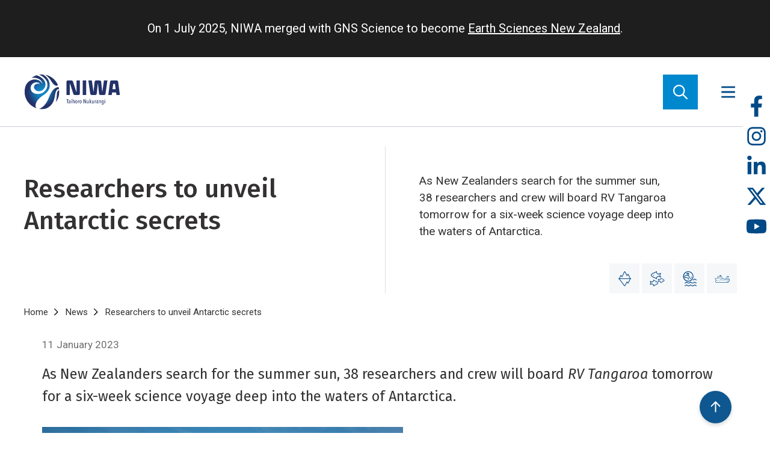

--- FILE ---
content_type: text/html; charset=UTF-8
request_url: https://niwa.co.nz/news/researchers-unveil-antarctic-secrets
body_size: 34204
content:
<!DOCTYPE html>
<html lang="en" dir="ltr" prefix="og: https://ogp.me/ns#">
  <head>
    <meta charset="utf-8" />
<style id="gutenberg-palette">:root {   .has-black-color{ color:#000000 }  .has-black-background-color{ background-color:#000000 }  .has-black-border-color{ border-color:#000000 }  .has-cyan-bluish-gray-color{ color:#abb8c3 }  .has-cyan-bluish-gray-background-color{ background-color:#abb8c3 }  .has-cyan-bluish-gray-border-color{ border-color:#abb8c3 }  .has-white-color{ color:#ffffff }  .has-white-background-color{ background-color:#ffffff }  .has-white-border-color{ border-color:#ffffff }  .has-pale-pink-color{ color:#f78da7 }  .has-pale-pink-background-color{ background-color:#f78da7 }  .has-pale-pink-border-color{ border-color:#f78da7 }  .has-vivid-red-color{ color:#cf2e2e }  .has-vivid-red-background-color{ background-color:#cf2e2e }  .has-vivid-red-border-color{ border-color:#cf2e2e }  .has-luminous-vivid-orange-color{ color:#ff6900 }  .has-luminous-vivid-orange-background-color{ background-color:#ff6900 }  .has-luminous-vivid-orange-border-color{ border-color:#ff6900 }  .has-luminous-vivid-amber-color{ color:#fcb900 }  .has-luminous-vivid-amber-background-color{ background-color:#fcb900 }  .has-luminous-vivid-amber-border-color{ border-color:#fcb900 }  .has-light-green-cyan-color{ color:#7bdcb5 }  .has-light-green-cyan-background-color{ background-color:#7bdcb5 }  .has-light-green-cyan-border-color{ border-color:#7bdcb5 }  .has-vivid-green-cyan-color{ color:#00d084 }  .has-vivid-green-cyan-background-color{ background-color:#00d084 }  .has-vivid-green-cyan-border-color{ border-color:#00d084 }  .has-pale-cyan-blue-color{ color:#8ed1fc }  .has-pale-cyan-blue-background-color{ background-color:#8ed1fc }  .has-pale-cyan-blue-border-color{ border-color:#8ed1fc }  .has-vivid-cyan-blue-color{ color:#0693e3 }  .has-vivid-cyan-blue-background-color{ background-color:#0693e3 }  .has-vivid-cyan-blue-border-color{ border-color:#0693e3 }  .has-vivid-purple-color{ color:#9b51e0 }  .has-vivid-purple-background-color{ background-color:#9b51e0 }  .has-vivid-purple-border-color{ border-color:#9b51e0 } }</style>
<style id="gutenberg-font-sizes">:root {   .has-lede-font-size{ font-size:24 }  .has-body-font-size{ font-size:17 }  .has-small-font-size{ font-size:14 }  .has-medium-font-size{ font-size:21 }  .has-large-font-size{ font-size:38 }  .has-huge-font-size{ font-size:45 } }</style>
<meta name="description" content="As New Zealanders search for the summer sun, 38 researchers and crew will board RV Tangaroa tomorrow for a six-week science voyage deep into the waters of Antarctica." />
<link rel="canonical" href="https://niwa.co.nz/news/researchers-unveil-antarctic-secrets" />
<meta property="og:site_name" content="Earth Sciences New Zealand | NIWA" />
<meta property="og:type" content="website" />
<meta property="og:url" content="https://niwa.co.nz/news/researchers-unveil-antarctic-secrets" />
<meta property="og:title" content="Researchers to unveil Antarctic secrets" />
<meta property="og:description" content="As New Zealanders search for the summer sun, 38 researchers and crew will board RV Tangaroa tomorrow for a six-week science voyage deep into the waters of Antarctica." />
<meta property="og:image" content="https://niwa.co.nz/sites/default/files/2021_02_02_Tangaroa%20workboat%20Terranova_DSC4245.jpg" />
<meta name="Generator" content="Drupal 10 (https://www.drupal.org)" />
<meta name="MobileOptimized" content="width" />
<meta name="HandheldFriendly" content="true" />
<meta name="viewport" content="width=device-width, initial-scale=1.0" />
<link rel="icon" href="/themes/signify/niwa/favicon.ico" type="image/vnd.microsoft.icon" />
<link rel="prev" href="/antarctica/2023-antarctic-voyage-tan2302/tan2302-voyage-update-26-january-2023" />
<link rel="up" href="/voyages/2023-antarctic-voyage-tan2302" />
<script src="/sites/default/files/google_tag/niwa/google_tag.script.js?t3bz8q" defer></script>

    <title>Researchers to unveil Antarctic secrets | Earth Sciences New Zealand | NIWA</title>
    <link rel="preconnect" href="https://fonts.googleapis.com">
    <link rel="preconnect" href="https://fonts.gstatic.com" crossorigin>
    <link href="https://fonts.googleapis.com/css2?family=Fira+Sans:ital,wght@0,300;0,400;0,500;0,600;1,300;1,400;1,500;1,600&family=Roboto:ital,wght@0,300;0,400;0,500;1,300;1,400;1,500&display=swap" rel="stylesheet"> 
    <link rel="stylesheet" media="all" href="/sites/default/files/css/css_f0yK1tL1xrF-VxH4Y7IM47oQTCsq1vV-RvHsaI6990w.css?delta=0&amp;language=en&amp;theme=niwa&amp;include=[base64]" />
<link rel="stylesheet" media="all" href="/sites/default/files/css/css_VH1dGgr-UksKMN84bpM0fAPL9crPYJN2j1onSslf2Xc.css?delta=1&amp;language=en&amp;theme=niwa&amp;include=[base64]" />

    <script src="https://use.fontawesome.com/releases/v6.1.0/js/all.js" defer crossorigin="anonymous"></script>
<script src="https://use.fontawesome.com/releases/v6.1.0/js/v4-shims.js" defer crossorigin="anonymous"></script>

  </head>
  <body class="path-node page-node-type-article">
        <a href="#main-content" class="visually-hidden focusable skip-link">
      Skip to main content
    </a>
    <noscript><iframe src="https://www.googletagmanager.com/ns.html?id=GTM-MXPZB4D" height="0" width="0" style="display:none;visibility:hidden"></iframe></noscript>
      <div class="dialog-off-canvas-main-canvas" data-off-canvas-main-canvas>
    <div class="site__layout">
    <div>
    <div id="block-niwa-earthsciencesbanner">
  
    
      
            <div class="field field--name-body field--type-text-with-summary field--label-hidden field__item"><div style="background-color:#1e1e1e;color:#fff;padding:30px 50px;width:100%;"><p style="font-size:20px;margin:0 auto;width:fit-content;">On 1 July 2025, NIWA merged with GNS Science to become <a style="color:#fff;" href="https://www.earthsciences.nz">Earth Sciences New Zealand</a>.</p></div></div>
      
  </div>

  </div>


  <header class="site__header">
    <div class="site__header-inner">
      <div class="site__header-logo">

      <div id="block-niwa-site-branding">
  
    
  <div class="site__header__brand">
    <a class="site__header__brand__link" href="/" title="Go to the Homepage" rel="home">
    <img class="site__header__brand__image" src="/themes/signify/niwa/images/niwa-logo-horizontal.svg" alt="Earth Sciences New Zealand | NIWA">
  </a>
  </div>
</div>

  
</div>

      <div class="site__header-menu">

      <nav role="navigation" aria-labelledby="block-niwa-primarymenublock-menu" id="block-niwa-primarymenublock">
            
  <h2 class="visually-hidden" id="block-niwa-primarymenublock-menu">Primary menu</h2>
  

        
            <ul class="site__header__menu__list--primary">
                        <li class="site__header__menu__item--primary">
          <a href="/atmosphere" title="World class research contributing to our understanding of greenhouse gases, ozone depletion, and urban air pollution." class="site__header__menu__link--primary" data-drupal-link-system-path="taxonomy/term/89">Atmosphere</a>
                        
  
  <div class="menu_link_content menu-link-contentmain view-mode-default menu-dropdown menu-dropdown-0 menu-type-default">
                <div class="layout layout--twocol-section layout--twocol-section--75-25">

          <div  class="layout__region layout__region--first">
        <div>
  
    
      
            <div class="field field--name-title field--type-string field--label-hidden field__item"><h1 class="menu-link-content__heading">Atmosphere</h1>
</div>
      
  </div>
<div>
  
    
      
            <div class="field field--name-description field--type-string field--label-hidden field__item"><div class="menu-link-content__description">World class research contributing to our understanding of greenhouse gases, ozone depletion, and urban air pollution.</div>
</div>
      
  </div>
<div>
  
    
      
      <div class="field field--name-link field--type-link field--label-hidden field__item menu-link-content__section-link">
      <a href="/atmosphere">
        Explore all
      </a>
    </div>
  
  </div>
<div>
  
    
      <div class="views-element-container"><div class="view view-eva view-menu-item-topics view-id-menu_item_topics view-display-id-entity_view_1 js-view-dom-id-94820a42d9da420e0b3664c65d29daace42ff8779da954597ac12b22059a5dce">
  
    

  
  

  
  <div class="view view-eva view-menu-item-topics view-id-menu_item_topics view-display-id-entity_view_2 js-view-dom-id-527dc8bee3cded7478647a30f94aa79cb817e26cc9df897696629c4eb3a4731c">
  
    

  
  

      <div class="views-row"><div class="taxonomy-term taxonomy-term--type-topic taxonomy-term--view-mode-topic-children-tags ds-1col clearfix">

  

  <div class="views-element-container"><div class="view view-eva view-topic-children view-id-topic_children view-display-id-entity_view_1 js-view-dom-id-94d779e854bd3e2eb5a34756d23d185f604ef752183578848bf70fdc8ef83d94">
  
    

  
  

  
  
  

  
  

  
  </div>
</div>


</div>

</div>

  
  

  
  

  
  </div>

  

  
  

  
  </div>
</div>

  </div>
<div>
  
    
      <div class="views-element-container"><div class="view view-eva view-menu-item-related-topics view-id-menu_item_related_topics view-display-id-entity_view_1 js-view-dom-id-5f5b7263e54f08a109aa4e7fa91199bae8e68e5e3907e2de8fe4eba4c86449dc">
  
    

  
  

  
  <div class="view view-eva view-menu-item-related-topics view-id-menu_item_related_topics view-display-id-entity_view_2 js-view-dom-id-db0f3a273666a5f95ffc8be4a773cbdef66bf44dbf7536472242e9ba1d0f4713">
  
    

  
  

      <div class="views-row"><div class="taxonomy-term taxonomy-term--type-topic taxonomy-term--view-mode-topic-related-tags ds-1col clearfix">

  

      
      <div class="topic-tag topic-tag--related"><a href="/atmosphere/air-quality" hreflang="en">Air quality</a></div>
      <div class="topic-tag topic-tag--related"><a href="/atmosphere/greenhouse-and-trace-gases" hreflang="en">Greenhouse and trace gases</a></div>
      <div class="topic-tag topic-tag--related"><a href="/atmosphere/uv-and-ozone-1" hreflang="en">UV and ozone</a></div>
      <div class="topic-tag topic-tag--related"><a href="/remote-sensing" hreflang="en">Remote sensing</a></div>
      
  



</div>

</div>

  
  

  
  

  
  </div>

  

  
  

  
  </div>
</div>

  </div>
<div>
  
    
      
      <div class="field field--name-field-grouped-links field--type-entity-reference-revisions field--label-hidden field__items">
              <div class="field__item"><div class="paragraph paragraph--type-grouped-links paragraph--view-mode-default ds-1col clearfix">

  

  
  <h2><a href="https://niwa.co.nz/atmosphere?pt=10#filters">Research</a></h2>


      <div class="field field--name-field-links field--type-link field--label-hidden field__items">
              <div class="field__item"><a href="/atmosphere/accurate-quantification-methane-emissions-waste-and-agriculture">Accurate quantification of methane emissions from waste and agriculture</a></div>
              <div class="field__item"><a href="/climate/research-projects/carbon-watch-nz">CarbonWatch NZ</a></div>
              <div class="field__item"><a href="/atmosphere/methanesat">MethaneSAT</a></div>
              <div class="field__item"><a href="/atmosphere/research-projects/total-carbon-column-observing-network">Total Carbon Column Observing Network</a></div>
              <div class="field__item"><a href="/atmosphere/chemistry-climate-modelling">Chemistry-climate modelling</a></div>
          </div>
  

</div>

</div>
              <div class="field__item"><div class="paragraph paragraph--type-grouped-links paragraph--view-mode-default ds-1col clearfix">

  

  
  <h2><a href="https://niwa.co.nz/atmosphere?pt=13#filters">Tools &amp; services</a></h2>


      <div class="field field--name-field-links field--type-link field--label-hidden field__items">
              <div class="field__item"><a href="/atmosphere/our-data/trace-gas-datasets">Trace gas datasets</a></div>
              <div class="field__item"><a href="/atmosphere/carbon-dioxide">Carbon dioxide data</a></div>
              <div class="field__item"><a href="/atmosphere/methane">Methane data</a></div>
              <div class="field__item"><a href="/atmosphere/uv-and-ozone">UV &amp; ozone</a></div>
          </div>
  

</div>

</div>
              <div class="field__item"><div class="paragraph paragraph--type-grouped-links paragraph--view-mode-default ds-1col clearfix">

  

  
  <h2><a href="https://niwa.co.nz/atmosphere?pt=6#filters">Facilities</a></h2>


      <div class="field field--name-field-links field--type-link field--label-hidden field__items">
              <div class="field__item"><a href="/atmosphere/facilities/baring-head">Baring Head Atmospheric Research Station</a></div>
              <div class="field__item"><a href="/atmosphere/facilities/lauder-atmospheric-research-station">Lauder Atmospheric Research Station</a></div>
          </div>
  

</div>

</div>
          </div>
  
  </div>

      </div>
    
          <div  class="layout__region layout__region--second">
        <div>
  
    
      
            <div class="field field--name-field-promoted-page field--type-entity-reference field--label-hidden field__item">  <div class="layout layout--onecol">
    <div  class="layout__region layout__region--content">
      
<div  class="card card--mega-menu">
    
            <div class="field field--name-dynamic-token-fieldnode-link-to-source field--type-ds field--label-hidden field__item"><p class="card__link-to-source"><a class="card__link" href="/atmosphere/methanesat">Link to source page</a></p>
</div>
      
            <div class="field field--name-field-promotion-image field--type-entity-reference field--label-hidden field__item">  <img loading="lazy" src="/sites/default/files/styles/card_mega_menu/public/2023-12/MethaneSATMission_web.jpg?h=094f39d6&amp;itok=En9ShN2s" width="614" height="409" alt="MethaneSAT Mission" />


</div>
      
            <div class="field field--name-node-title field--type-ds field--label-hidden field__item"><h2>
  MethaneSAT
</h2>
</div>
      
      <div class="field field--name-field-page-type field--type-entity-reference field--label-hidden field__item">Research Project</div>
  
            <div class="field field--name-node-post-date field--type-ds field--label-hidden field__item">10 May 2023</div>
      
            <div class="field field--name-field-description field--type-string-long field--label-hidden field__item">Detecting and quantifying methane emissions by satellite</div>
      
  </div>
    </div>
  </div>

</div>
      
  </div>
<div>
  
    
      <div class="views-element-container"><div class="view view-eva view-menu-item-related-content view-id-menu_item_related_content view-display-id-entity_view_1 js-view-dom-id-04c81c723dedd44433a0fc98dae43a74423feebec1c97412ee10e5c824e13cab">
  
    

  
  

  
  <div class="view view-eva view-menu-item-related-content view-id-menu_item_related_content view-display-id-entity_view_2 js-view-dom-id-fd778dda9603258522a119db10ac28289984de3fbb76b38869436027e212e2bd">
  
    

  
  

  
  
  

  
  

  
  </div>

  

  
  

  
  </div>
</div>

  </div>

      </div>
    
  </div>

      </div>



        </li>

                    <li class="site__header__menu__item--primary">
          <a href="/climate-and-weather" title="Understanding our variable and changing climate is critical for managing resources and reducing risks." class="site__header__menu__link--primary" data-drupal-link-system-path="node/114324">Climate &amp; Weather</a>
                        
  
  <div class="menu_link_content menu-link-contentmain view-mode-default menu-dropdown menu-dropdown-0 menu-type-default">
                <div class="layout layout--twocol-section layout--twocol-section--75-25">

          <div  class="layout__region layout__region--first">
        <div>
  
    
      
            <div class="field field--name-title field--type-string field--label-hidden field__item"><h1 class="menu-link-content__heading">Climate &amp; Weather</h1>
</div>
      
  </div>
<div>
  
    
      
            <div class="field field--name-description field--type-string field--label-hidden field__item"><div class="menu-link-content__description">Understanding our variable and changing climate is critical for managing resources and reducing risks.</div>
</div>
      
  </div>
<div>
  
    
      
      <div class="field field--name-link field--type-link field--label-hidden field__item menu-link-content__section-link">
      <a href="/climate-and-weather">
        Explore all
      </a>
    </div>
  
  </div>
<div>
  
    
      <div class="views-element-container"><div class="view view-eva view-menu-item-topics view-id-menu_item_topics view-display-id-entity_view_1 js-view-dom-id-727aa959c20a85c8e3781e7cd222abb508f7ba9a8246ddd6e08c104a2e366149">
  
    

  
  

      <div class="views-row"><div class="taxonomy-term taxonomy-term--type-topic taxonomy-term--view-mode-topic-children-tags ds-1col clearfix">

  

  <div class="views-element-container"><div class="view view-eva view-topic-children view-id-topic_children view-display-id-entity_view_1 js-view-dom-id-880560789b6fab122ce4d3b11f508d2c64e94c7bf59d8c58be9404da709bd379">
  
    

  
  

  
  
  

  
  

  
  </div>
</div>


</div>

</div>

  
  

  
  

  
  </div>
</div>

  </div>
<div>
  
    
      <div class="views-element-container"><div class="view view-eva view-menu-item-related-topics view-id-menu_item_related_topics view-display-id-entity_view_1 js-view-dom-id-095bb0380160826c29f9cf95538a55ae388f223cf806f8fc02f83d73b6951600">
  
    

  
  

      <div class="views-row"><div class="taxonomy-term taxonomy-term--type-topic taxonomy-term--view-mode-topic-related-tags ds-1col clearfix">

  

      
      <div class="topic-tag topic-tag--related"><a href="/climate-and-weather/climate-change" hreflang="en">Climate change</a></div>
      <div class="topic-tag topic-tag--related"><a href="/climate-and-weather/climate-change-adaptation" hreflang="en">Climate change adaptation</a></div>
      <div class="topic-tag topic-tag--related"><a href="/climate-and-weather/climate-data" hreflang="en">Climate data</a></div>
      <div class="topic-tag topic-tag--related"><a href="/climate-and-weather/climate-modelling-and-projections" hreflang="en">Climate modelling and projections</a></div>
      <div class="topic-tag topic-tag--related"><a href="/climate-and-weather/weather-forecasting" hreflang="en">Weather forecasting</a></div>
      <div class="topic-tag topic-tag--related"><a href="/energy" hreflang="en">Energy</a></div>
      <div class="topic-tag topic-tag--related"><a href="/primary-sector" hreflang="en">Primary sector</a></div>
      
  



</div>

</div>

  
  

  
  

  
  </div>
</div>

  </div>
<div>
  
    
      
      <div class="field field--name-field-grouped-links field--type-entity-reference-revisions field--label-hidden field__items">
              <div class="field__item"><div class="paragraph paragraph--type-grouped-links paragraph--view-mode-default ds-1col clearfix">

  

  
  <h2><a href="https://niwa.co.nz/climate-and-weather?pt=10#filters">Research</a></h2>


      <div class="field field--name-field-links field--type-link field--label-hidden field__items">
              <div class="field__item"><a href="/climate/research-projects/updated-national-climate-projections-for-aotearoa-new-zealand">Updated national climate projections</a></div>
              <div class="field__item"><a href="/climate/research-projects/physics-and-ai-based-high-resolution-climate-projections">Physics + AI climate projections</a></div>
              <div class="field__item"><a href="/climate-and-weather/nowcasting-and-short-medium-range-forecasting-solar-and-wind-energy">Nowcasting for solar and wind</a></div>
              <div class="field__item"><a href="/climate/research-projects/climate-present-and-past">Climate present and past</a></div>
              <div class="field__item"><a href="/climate/research-projects/providing-climate-change-advice-to-new-zealands-regions">Providing climate change advice for NZ</a></div>
              <div class="field__item"><a href="/climate-and-weather/forecasting-weather-systems">Forecasting weather systems</a></div>
              <div class="field__item"><a href="/climate/information-and-resources/citizen-science-new-zealand-rainfall-monitoring-network">Citizen science - rainfall monitoring</a></div>
              <div class="field__item"><a href="/climate-and-weather/serious-games-tool-engage-people">Serious games as a tool to engage people</a></div>
          </div>
  

</div>

</div>
              <div class="field__item"><div class="paragraph paragraph--type-grouped-links paragraph--view-mode-default ds-1col clearfix">

  

  
  <h2><a href="https://niwa.co.nz/climate-and-weather?pt=13#filters">Tools &amp; services</a></h2>


      <div class="field field--name-field-links field--type-link field--label-hidden field__items">
              <div class="field__item"><a href="/climate-and-weather/climate-change-adaptation-toolbox">Climate change adaptation toolbox</a></div>
              <div class="field__item"><a href="/climate-and-weather/weather-and-climate-forecasting-services">Weather and climate forecasting services</a></div>
              <div class="field__item"><a href="https://shiny.niwa.co.nz/drought-forecast/">Drought forecasting dashboard</a></div>
              <div class="field__item"><a href="/climate-and-weather/niwa-can-help-you-leverage-updated-climate-projections">Leveraging updated climate projections</a></div>
              <div class="field__item"><a href="/climate/our-services/obtaining-climate-data-from-niwa">Climate data</a></div>
              <div class="field__item"><a href="/climate/our-services/virtual-climate-stations">Virtual Climate Stations</a></div>
              <div class="field__item"><a href="/climate/our-services/climate-mapping">Climate mapping</a></div>
              <div class="field__item"><a href="/climate-and-weather/daily-climate-maps">Daily climate maps</a></div>
          </div>
  

</div>

</div>
              <div class="field__item"><div class="paragraph paragraph--type-grouped-links paragraph--view-mode-default ds-1col clearfix">

  

  
  <h2><a href="https://niwa.co.nz/climate-and-weather?pt=All&amp;sort_by=recent#filters">Understanding our climate</a></h2>


      <div class="field field--name-field-links field--type-link field--label-hidden field__items">
              <div class="field__item"><a href="/seasonal-climate-outlook/seasonal-climate-outlook">Seasonal climate outlooks</a></div>
              <div class="field__item"><a href="/climate-and-weather/climate-summaries-0">Climate summaries</a></div>
              <div class="field__item"><a href="/climate-and-weather/sea-surface-temperature-update">Sea Surface Temperature Update</a></div>
              <div class="field__item"><a href="/climate-and-weather/regional-climatologies">Regional climatologies</a></div>
              <div class="field__item"><a href="/rainfall/southwest-pacific-tropical-cyclone-outlook">Southwest Pacific Tropical Cyclone Outlook</a></div>
              <div class="field__item"><a href="/climate-and-weather/island-climate-update">Island Climate Update</a></div>
              <div class="field__item"><a href="/climate-and-weather/el-nino-and-la-nina">El Niño and La Niña</a></div>
              <div class="field__item"><a href="/climate/information-and-resources/nz-temperature-record">NZ temperature record</a></div>
          </div>
  

</div>

</div>
          </div>
  
  </div>

      </div>
    
          <div  class="layout__region layout__region--second">
        <div>
  
    
      
            <div class="field field--name-field-promoted-page field--type-entity-reference field--label-hidden field__item">  <div class="layout layout--onecol">
    <div  class="layout__region layout__region--content">
      
<div  class="card card--mega-menu">
    
            <div class="field field--name-dynamic-token-fieldnode-link-to-source field--type-ds field--label-hidden field__item"><p class="card__link-to-source"><a class="card__link" href="/climate-and-weather/niwa-can-help-you-leverage-updated-climate-projections">Link to source page</a></p>
</div>
      
            <div class="field field--name-field-promotion-image field--type-entity-reference field--label-hidden field__item">  <img loading="lazy" src="/sites/default/files/styles/card_mega_menu/public/2022_PHOTO_COMP_Skyline_Hookcropped.jpg?h=034a5371&amp;itok=5geu_pYl" width="614" height="409" />


</div>
      
            <div class="field field--name-node-title field--type-ds field--label-hidden field__item"><h2>
  NIWA can help you leverage updated climate projections 
</h2>
</div>
      
      <div class="field field--name-field-page-type field--type-entity-reference field--label-hidden field__item">Service</div>
  
            <div class="field field--name-node-post-date field--type-ds field--label-hidden field__item">29 August 2024</div>
      
            <div class="field field--name-field-description field--type-string-long field--label-hidden field__item">NIWA is using updated climate projections to help New Zealanders better understand climate-related risks.</div>
      
  </div>
    </div>
  </div>

</div>
      
  </div>
<div>
  
    
      <div class="views-element-container"><div class="view view-eva view-menu-item-related-content view-id-menu_item_related_content view-display-id-entity_view_1 js-view-dom-id-4616e20f95ca035372ea62863d4fb59d1dd89f1586d0e9875620faa41dd381ee">
  
    

  
  

  
  <div class="view view-eva view-menu-item-related-content view-id-menu_item_related_content view-display-id-entity_view_2 js-view-dom-id-7b8ab183e1095f8073b754f9b5f4e0d3ef13fe1c1f5517d61d758233f62d8f45">
  
    

  
  

  
  
  

  
  

  
  </div>

  

  
  

  
  </div>
</div>

  </div>

      </div>
    
  </div>

      </div>



        </li>

                    <li class="site__header__menu__item--primary">
          <a href="/hazards" title="Nature can be a destructive force. Our science prevents property damage and saves lives." class="site__header__menu__link--primary" data-drupal-link-system-path="taxonomy/term/198">Hazards</a>
                        
  
  <div class="menu_link_content menu-link-contentmain view-mode-default menu-dropdown menu-dropdown-0 menu-type-default">
                <div class="layout layout--twocol-section layout--twocol-section--75-25">

          <div  class="layout__region layout__region--first">
        <div>
  
    
      
            <div class="field field--name-title field--type-string field--label-hidden field__item"><h1 class="menu-link-content__heading">Hazards</h1>
</div>
      
  </div>
<div>
  
    
      
            <div class="field field--name-description field--type-string field--label-hidden field__item"><div class="menu-link-content__description">Nature can be a destructive force. Our science prevents property damage and saves lives.</div>
</div>
      
  </div>
<div>
  
    
      
      <div class="field field--name-link field--type-link field--label-hidden field__item menu-link-content__section-link">
      <a href="/hazards">
        Explore all
      </a>
    </div>
  
  </div>
<div>
  
    
      <div class="views-element-container"><div class="view view-eva view-menu-item-topics view-id-menu_item_topics view-display-id-entity_view_1 js-view-dom-id-89b49c6b0516287c918f31ce6e61971ff31093d1d87b0c916bf81ca78f0c5737">
  
    

  
  

  
  <div class="view view-eva view-menu-item-topics view-id-menu_item_topics view-display-id-entity_view_2 js-view-dom-id-f0b0db24c4e49233aef96e6d1c46929ef0492f6860ddf05c9d6b51787935bdd0">
  
    

  
  

      <div class="views-row"><div class="taxonomy-term taxonomy-term--type-topic taxonomy-term--view-mode-topic-children-tags ds-1col clearfix">

  

  <div class="views-element-container"><div class="view view-eva view-topic-children view-id-topic_children view-display-id-entity_view_1 js-view-dom-id-174b81d5ac52af8fa2ca8a23b7dd73b4f066b06e8d7c7d72421620225515152b">
  
    

  
  

      <div class="topic-tag"><a href="/hazards/coastal-hazards" hreflang="en">Coastal hazards</a></div>

  
  

  
  

  
  </div>
</div>


</div>

</div>

  
  

  
  

  
  </div>

  

  
  

  
  </div>
</div>

  </div>
<div>
  
    
      <div class="views-element-container"><div class="view view-eva view-menu-item-related-topics view-id-menu_item_related_topics view-display-id-entity_view_1 js-view-dom-id-afc1c386316f7c300ebcf9c2faabcc2c3d3cac5108e639616a76e6073f8ecb5e">
  
    

  
  

  
  <div class="view view-eva view-menu-item-related-topics view-id-menu_item_related_topics view-display-id-entity_view_2 js-view-dom-id-2e15f69ba0ff3410df3f6d969b489aa30809abcd9a85f92f58a10fd956d24d91">
  
    

  
  

      <div class="views-row"><div class="taxonomy-term taxonomy-term--type-topic taxonomy-term--view-mode-topic-related-tags ds-1col clearfix">

  

      
      <div class="topic-tag topic-tag--related"><a href="/hazards/weather-hazards" hreflang="en">Weather hazards</a></div>
      <div class="topic-tag topic-tag--related"><a href="/hazards/geological-hazards" hreflang="en">Geological hazards</a></div>
      
  



</div>

</div>

  
  

  
  

  
  </div>

  

  
  

  
  </div>
</div>

  </div>
<div>
  
    
      
      <div class="field field--name-field-grouped-links field--type-entity-reference-revisions field--label-hidden field__items">
              <div class="field__item"><div class="paragraph paragraph--type-grouped-links paragraph--view-mode-default ds-1col clearfix">

  

  
  <h2><a href="https://niwa.co.nz/hazards?pt=10">Research</a></h2>


      <div class="field field--name-field-links field--type-link field--label-hidden field__items">
              <div class="field__item"><a href="/hazards/future-coasts-aotearoa">Future Coasts Aotearoa</a></div>
              <div class="field__item"><a href="/hazards/wave-hazard-research">Wave hazard research</a></div>
              <div class="field__item"><a href="/hazards/riskscape-software">Riskscape software</a></div>
              <div class="field__item"><a href="/hazards/ma-te-haumaru-o-nga-puna-wai-o-rakaihautu-ka-ora-mo-ake-tonu">Mā te haumaru ō te wai: Aotearoa flood resilience</a></div>
              <div class="field__item"><a href="/hazards/research-projects/responding-to-and-preparing-for-extreme-weather-events">Responding to and preparing for extreme weather events</a></div>
              <div class="field__item"><a href="/climate-and-weather/forecasting-weather-systems">Forecasting weather systems</a></div>
              <div class="field__item"><a href="/hazards/tsunami-generated-underwater-volcanoes">Tsunami generated by underwater volcanoes</a></div>
              <div class="field__item"><a href="/hazards/weather-hazards/river-flow-forecasting">River flow forecasting</a></div>
          </div>
  

</div>

</div>
              <div class="field__item"><div class="paragraph paragraph--type-grouped-links paragraph--view-mode-default ds-1col clearfix">

  

  
  <h2><a href="https://niwa.co.nz/our-services?subtree%5Btopic%5D=198">Tools &amp; services</a></h2>


      <div class="field field--name-field-links field--type-link field--label-hidden field__items">
              <div class="field__item"><a href="/hazards/coastal-hazards/extreme-coastal-flood-maps-aotearoa-new-zealand">Extreme coastal flood maps for Aotearoa New Zealand</a></div>
              <div class="field__item"><a href="/coasts/tides/storm-tide-red-alert-days-2026">Storm-tide red-alert days 2026</a></div>
              <div class="field__item"><a href="/coasts/tide-forecaster">Tide forecaster</a></div>
              <div class="field__item"><a href="/hazards/sea-level-rise">Sea-level rise</a></div>
              <div class="field__item"><a href="https://shiny.niwa.co.nz/drought-forecast/">Drought dashboard</a></div>
              <div class="field__item"><a href="/climate-and-weather/serious-games-tool-engage-people">Serious games as a tool to engage people</a></div>
          </div>
  

</div>

</div>
          </div>
  
  </div>

      </div>
    
          <div  class="layout__region layout__region--second">
        <div>
  
    
      
            <div class="field field--name-field-promoted-page field--type-entity-reference field--label-hidden field__item">
<div  class="card card--mega-menu">
    
            <div class="field field--name-dynamic-token-fieldnode-link-to-source field--type-ds field--label-hidden field__item"><p class="card__link-to-source"><a class="card__link" href="/news/tonga-eruption-confirmed-largest-ever-recorded">Link to source page</a></p>
</div>
      
            <div class="field field--name-field-promotion-image field--type-entity-reference field--label-hidden field__item">  <img loading="lazy" src="/sites/default/files/styles/card_mega_menu/public/2022_10_3D_MODEL_HTHH_parsonskingDSC00900-web.jpg?h=f3f0a9e5&amp;itok=gsi2rTI3" width="614" height="409" />


</div>
      
            <div class="field field--name-node-title field--type-ds field--label-hidden field__item"><h2>
  Tonga eruption confirmed as largest ever recorded
</h2>
</div>
      
      <div class="field field--name-field-page-type field--type-entity-reference field--label-hidden field__item">Media release</div>
  
            <div class="field field--name-node-post-date field--type-ds field--label-hidden field__item">21 November 2022</div>
      
            <div class="field field--name-field-description field--type-string-long field--label-hidden field__item">A New Zealand-led team has completed the fullest investigation to date into January’s eruption of the underwater Tongan volcano.</div>
      
  </div>

</div>
      
  </div>
<div>
  
    
      <div class="views-element-container"><div class="view view-eva view-menu-item-related-content view-id-menu_item_related_content view-display-id-entity_view_1 js-view-dom-id-496e978988a3fa2e011e7efef2141560e9182f43e07a05f3e088fa35569942ad">
  
    

  
  

  
  <div class="view view-eva view-menu-item-related-content view-id-menu_item_related_content view-display-id-entity_view_2 js-view-dom-id-e60fb47d2a84fb1a969013801527ff64adec95454d4071fa272f9f2e39438235">
  
    

  
  

  
  
  

  
  

  
  </div>

  

  
  

  
  </div>
</div>

  </div>

      </div>
    
  </div>

      </div>



        </li>

                    <li class="site__header__menu__item--primary">
          <a href="/coasts-and-oceans" title="NIWA aims to provide the knowledge needed for the sound environmental management of our marine resources." class="site__header__menu__link--primary" data-drupal-link-system-path="taxonomy/term/6203">Coasts &amp; Oceans</a>
                        
  
  <div class="menu_link_content menu-link-contentmain view-mode-default menu-dropdown menu-dropdown-0 menu-type-default">
                <div class="layout layout--twocol-section layout--twocol-section--75-25">

          <div  class="layout__region layout__region--first">
        <div>
  
    
      
            <div class="field field--name-title field--type-string field--label-hidden field__item"><h1 class="menu-link-content__heading">Coasts &amp; Oceans</h1>
</div>
      
  </div>
<div>
  
    
      
            <div class="field field--name-description field--type-string field--label-hidden field__item"><div class="menu-link-content__description">NIWA aims to provide the knowledge needed for the sound environmental management of our marine resources.</div>
</div>
      
  </div>
<div>
  
    
      
      <div class="field field--name-link field--type-link field--label-hidden field__item menu-link-content__section-link">
      <a href="/coasts-and-oceans">
        Explore all
      </a>
    </div>
  
  </div>
<div>
  
    
      <div class="views-element-container"><div class="view view-eva view-menu-item-topics view-id-menu_item_topics view-display-id-entity_view_1 js-view-dom-id-bb7017199ec33c6bdcbd21ee8eb9fedfcb2603d03547f51cc3332457dae7231b">
  
    

  
  

  
  <div class="view view-eva view-menu-item-topics view-id-menu_item_topics view-display-id-entity_view_2 js-view-dom-id-fdeba2fcc96d2534614a2b8624d504243fd93d54b3d24886353d19d10911cf1b">
  
    

  
  

      <div class="views-row"><div class="taxonomy-term taxonomy-term--type-topic taxonomy-term--view-mode-topic-children-tags ds-1col clearfix">

  

  <div class="views-element-container"><div class="view view-eva view-topic-children view-id-topic_children view-display-id-entity_view_1 js-view-dom-id-846e7630c0315c96ce54991cac6b748f625d1663c4383841cb14a483adfa09c2">
  
    

  
  

  
  
  

  
  

  
  </div>
</div>


</div>

</div>

  
  

  
  

  
  </div>

  

  
  

  
  </div>
</div>

  </div>
<div>
  
    
      <div class="views-element-container"><div class="view view-eva view-menu-item-related-topics view-id-menu_item_related_topics view-display-id-entity_view_1 js-view-dom-id-d016a7df4ad7e4c7d09e64ec4b7a751b400ac759a14df2f3448dfde1a3b286e9">
  
    

  
  

  
  <div class="view view-eva view-menu-item-related-topics view-id-menu_item_related_topics view-display-id-entity_view_2 js-view-dom-id-f7b9a4c4c9aa7392055ecc397a677ba232204a3537ff1cb95fa8581c96cd56e0">
  
    

  
  

      <div class="views-row"><div class="taxonomy-term taxonomy-term--type-topic taxonomy-term--view-mode-topic-related-tags ds-1col clearfix">

  

      
      <div class="topic-tag topic-tag--related"><a href="/fisheries" hreflang="en">Fisheries</a></div>
      <div class="topic-tag topic-tag--related"><a href="/aquaculture" hreflang="en">Aquaculture</a></div>
      <div class="topic-tag topic-tag--related"><a href="/oceans" hreflang="en">Oceans</a></div>
      <div class="topic-tag topic-tag--related"><a href="/coasts" hreflang="en">Coasts</a></div>
      <div class="topic-tag topic-tag--related"><a href="/coasts/estuaries" hreflang="en">Estuaries</a></div>
      <div class="topic-tag topic-tag--related"><a href="/antarctica" hreflang="en">Antarctica</a></div>
      <div class="topic-tag topic-tag--related"><a href="/energy" hreflang="en">Energy</a></div>
      <div class="topic-tag topic-tag--related"><a href="/primary-sector" hreflang="en">Primary sector</a></div>
      
  



</div>

</div>

  
  

  
  

  
  </div>

  

  
  

  
  </div>
</div>

  </div>
<div>
  
    
      
      <div class="field field--name-field-grouped-links field--type-entity-reference-revisions field--label-hidden field__items">
              <div class="field__item"><div class="paragraph paragraph--type-grouped-links paragraph--view-mode-default ds-1col clearfix">

  

  
  <h2><a href="https://niwa.co.nz/research">Research</a></h2>


      <div class="field field--name-field-links field--type-link field--label-hidden field__items">
              <div class="field__item"><a href="/antarctica?pt=10#filters">Antarctica</a></div>
              <div class="field__item"><a href="https://niwa.co.nz/aquaculture">Aquaculture</a></div>
              <div class="field__item"><a href="/coasts?pt=10#filters">Coasts </a></div>
              <div class="field__item"><a href="/research?subtree%5Btopic%5D=6145&amp;subtree%5Bsubtopic%5D=158&amp;created=All">Estuaries</a></div>
              <div class="field__item"><a href="/fisheries?pt=10#filters">Fisheries </a></div>
              <div class="field__item"><a href="/oceans?pt=10#filters">Oceans</a></div>
          </div>
  

</div>

</div>
              <div class="field__item"><div class="paragraph paragraph--type-grouped-links paragraph--view-mode-default ds-1col clearfix">

  

  
  <h2><a href="https://niwa.co.nz/our-services">Tools &amp; Services</a></h2>


      <div class="field field--name-field-links field--type-link field--label-hidden field__items">
              <div class="field__item"><a href="/aquaculture?pt=13#filters">Aquaculture</a></div>
              <div class="field__item"><a href="/coasts?pt=13#filters">Coasts</a></div>
              <div class="field__item"><a href="/our-services?subtree%5Btopic%5D=6145&amp;subtree%5Bsubtopic%5D=158">Estuaries</a></div>
              <div class="field__item"><a href="/fisheries?pt=13#filters">Fisheries</a></div>
              <div class="field__item"><a href="/oceans?pt=13#filters">Oceans</a></div>
              <div class="field__item"><a href="/vessels/niwa-vessels">NIWA Vessels</a></div>
          </div>
  

</div>

</div>
              <div class="field__item"><div class="paragraph paragraph--type-grouped-links paragraph--view-mode-default ds-1col clearfix">

  

  
  <h2><a href="https://niwa.co.nz/coasts-and-oceans?pt=27">Frequently visited</a></h2>


      <div class="field field--name-field-links field--type-link field--label-hidden field__items">
              <div class="field__item"><a href="/aquaculture/yellowtail-kingfish">Kingfish aquaculture</a></div>
              <div class="field__item"><a href="/hazards/future-coasts-aotearoa">Future Coasts Aotearoa</a></div>
              <div class="field__item"><a href="/coasts/marine-biosecurity">Marine biosecurity</a></div>
              <div class="field__item"><a href="/fisheries/ross-sea-toothfish-fishery">The Ross Sea toothfish fishery</a></div>
              <div class="field__item"><a href="/fisheries/recreational-fishing">Recreational Fishing</a></div>
              <div class="field__item"><a href="/coasts/marine-identification-guides-and-fact-sheets">Marine identification guides</a></div>
              <div class="field__item"><a href="/voyages">Voyages</a></div>
              <div class="field__item"><a href="https://niwa.co.nz/oceans/marine-carbon">Marine carbon</a></div>
          </div>
  

</div>

</div>
          </div>
  
  </div>

      </div>
    
          <div  class="layout__region layout__region--second">
        <div>
  
    
      
            <div class="field field--name-field-promoted-page field--type-entity-reference field--label-hidden field__item">  <div class="layout layout--onecol">
    <div  class="layout__region layout__region--content">
      
<div  class="card card--mega-menu">
    
            <div class="field field--name-dynamic-token-fieldnode-link-to-source field--type-ds field--label-hidden field__item"><p class="card__link-to-source"><a class="card__link" href="/vessels/niwa-vessels">Link to source page</a></p>
</div>
      
            <div class="field field--name-field-promotion-image field--type-entity-reference field--label-hidden field__item">  <img loading="lazy" src="/sites/default/files/styles/card_mega_menu/public/2025-03/2024_08_KAHAROA_II_ARRIVAL_HR-McPAKE-07835%20-%20VESSELS%20COVER%20-%20Wide.jpg?h=1a8b723c&amp;itok=2-0Y_HLS" width="614" height="409" alt="Kaharoa II wide" />


</div>
      
            <div class="field field--name-node-title field--type-ds field--label-hidden field__item"><h2>
  NIWA Vessels
</h2>
</div>
      
            <div class="field field--name-field-description field--type-string-long field--label-hidden field__item">NIWA&#039;s vessels are world-class environmental monitoring and research platforms.</div>
      
  </div>
    </div>
  </div>

</div>
      
  </div>
<div>
  
    
      <div class="views-element-container"><div class="view view-eva view-menu-item-related-content view-id-menu_item_related_content view-display-id-entity_view_1 js-view-dom-id-ad3242b765de2694b81eaa07931af1fc681cbb1476ca8b3e2cd79115930acb12">
  
    

  
  

  
  <div class="view view-eva view-menu-item-related-content view-id-menu_item_related_content view-display-id-entity_view_2 js-view-dom-id-48cb1dc07964f718158631030c517cbd3d27e101fdfa5f10cc72c3c4a916fe70">
  
    

  
  

  
  
  

  
  

  
  </div>

  

  
  

  
  </div>
</div>

  </div>

      </div>
    
  </div>

      </div>



        </li>

                    <li class="site__header__menu__item--primary">
          <a href="/freshwater" title="We provide public information on river, lake, and groundwater conditions across New Zealand including water quantity and quality." class="site__header__menu__link--primary" data-drupal-link-system-path="node/114353">Freshwater</a>
                        
  
  <div class="menu_link_content menu-link-contentmain view-mode-default menu-dropdown menu-dropdown-0 menu-type-default">
                <div class="layout layout--twocol-section layout--twocol-section--75-25">

          <div  class="layout__region layout__region--first">
        <div>
  
    
      
            <div class="field field--name-title field--type-string field--label-hidden field__item"><h1 class="menu-link-content__heading">Freshwater</h1>
</div>
      
  </div>
<div>
  
    
      
            <div class="field field--name-description field--type-string field--label-hidden field__item"><div class="menu-link-content__description">We provide public information on river, lake, and groundwater conditions across New Zealand including water quantity and quality.</div>
</div>
      
  </div>
<div>
  
    
      
      <div class="field field--name-link field--type-link field--label-hidden field__item menu-link-content__section-link">
      <a href="/freshwater">
        Explore all
      </a>
    </div>
  
  </div>
<div>
  
    
      <div class="views-element-container"><div class="view view-eva view-menu-item-topics view-id-menu_item_topics view-display-id-entity_view_1 js-view-dom-id-f7e25014ad406fb229939d6e3bb63df885f89a3cb0d573204acd72d26becfdce">
  
    

  
  

      <div class="views-row"><div class="taxonomy-term taxonomy-term--type-topic taxonomy-term--view-mode-topic-children-tags ds-1col clearfix">

  

  <div class="views-element-container"><div class="view view-eva view-topic-children view-id-topic_children view-display-id-entity_view_1 js-view-dom-id-fbbdd585ef20c35f551146540205a3216f6ce3281a0c3166466801732656636d">
  
    

  
  

  
  
  

  
  

  
  </div>
</div>


</div>

</div>

  
  

  
  

  
  </div>
</div>

  </div>
<div>
  
    
      <div class="views-element-container"><div class="view view-eva view-menu-item-related-topics view-id-menu_item_related_topics view-display-id-entity_view_1 js-view-dom-id-44942047219d54d076f88be6127a596e0e9ab00d47bee78911bd9532eed77b0a">
  
    

  
  

      <div class="views-row"><div class="taxonomy-term taxonomy-term--type-topic taxonomy-term--view-mode-topic-related-tags ds-1col clearfix">

  

      
      <div class="topic-tag topic-tag--related"><a href="/freshwater/ecological-monitoring" hreflang="en">Ecological monitoring</a></div>
      <div class="topic-tag topic-tag--related"><a href="/freshwater/ecotoxicology" hreflang="en">Ecotoxicology</a></div>
      <div class="topic-tag topic-tag--related"><a href="/freshwater/freshwater-fish" hreflang="en">Freshwater fish</a></div>
      <div class="topic-tag topic-tag--related"><a href="/freshwater/freshwater-invertebrates" hreflang="en">Freshwater invertebrates</a></div>
      <div class="topic-tag topic-tag--related"><a href="/freshwater/freshwater-quality" hreflang="en">Freshwater quality</a></div>
      <div class="topic-tag topic-tag--related"><a href="/freshwater/freshwater-restoration" hreflang="en">Freshwater restoration</a></div>
      <div class="topic-tag topic-tag--related"><a href="/primary-sector" hreflang="en">Primary sector</a></div>
      
  



</div>

</div>

  
  

  
  

  
  </div>
</div>

  </div>
<div>
  
    
      
      <div class="field field--name-field-grouped-links field--type-entity-reference-revisions field--label-hidden field__items">
              <div class="field__item"><div class="paragraph paragraph--type-grouped-links paragraph--view-mode-default ds-1col clearfix">

  

  
  <h2><a href="https://niwa.co.nz/freshwater?pt=10">Research</a></h2>


      <div class="field field--name-field-links field--type-link field--label-hidden field__items">
              <div class="field__item"><a href="/freshwater/stopping-gold-clam-its-now-or-never">Stopping the gold clam: it&#039;s now or never</a></div>
              <div class="field__item"><a href="/freshwater/rototurf-aquatic-plant-life-rafts-degraded-lakes">Roto Turf: Aquatic plant ‘life rafts’ in degraded lakes</a></div>
              <div class="field__item"><a href="/freshwater/freshwater-mitigation-systems">Freshwater mitigation systems</a></div>
              <div class="field__item"><a href="/freshwater/fish-passage">Fish Passage</a></div>
              <div class="field__item"><a href="/freshwater/high-frequency-water-quality-monitoring-guidance">High Frequency Water Quality Monitoring Guidance</a></div>
              <div class="field__item"><a href="/freshwater/bio-acoustic-fish-fence">Bio-Acoustic Fish Fence</a></div>
              <div class="field__item"><a href="/freshwater/research-projects/snow-and-ice-network">Snow and Ice Network</a></div>
          </div>
  

</div>

</div>
              <div class="field__item"><div class="paragraph paragraph--type-grouped-links paragraph--view-mode-default ds-1col clearfix">

  

  
  <h2><a href="https://niwa.co.nz/freshwater?pt=13">Services</a></h2>


      <div class="field field--name-field-links field--type-link field--label-hidden field__items">
              <div class="field__item"><a href="/freshwater/niwa-water-quality-laboratory">NIWA Water Quality Laboratory</a></div>
              <div class="field__item"><a href="/algal-services">Algal monitoring service</a></div>
              <div class="field__item"><a href="/freshwater/ecotoxicology-services">Ecotoxicology services</a></div>
              <div class="field__item"><a href="/freshwater/freshwater-aquatic-plants">Freshwater aquatic plants</a></div>
              <div class="field__item"><a href="/freshwater/freshwater-quality/lakespi-keeping-tabs-lake-health">LakeSPI: Keeping tabs on lake health</a></div>
              <div class="field__item"><a href="/freshwater/water-quality-modelling">Water quality modelling</a></div>
          </div>
  

</div>

</div>
              <div class="field__item"><div class="paragraph paragraph--type-grouped-links paragraph--view-mode-default ds-1col clearfix">

  

  
  <h2><a href="https://niwa.co.nz/freshwater?pt=13">Tools &amp; Resources</a></h2>


      <div class="field field--name-field-links field--type-link field--label-hidden field__items">
              <div class="field__item"><a href="/freshwater/freshwater-databases-online">Freshwater databases online</a></div>
              <div class="field__item"><a href="/freshwater/fish-passage-home/new-zealand-fish-passage-guidelines">Fish Passage Guidelines</a></div>
              <div class="field__item"><a href="/freshwater/fish-passage/guidelines-monitoring-fish-passage-success">Guidelines for monitoring fish passage success</a></div>
              <div class="field__item"><a href="/environmental-information/nz-freshwater-fish-database/nz-freshwater-fish-database-help">Freshwater Fish database</a></div>
              <div class="field__item"><a href="/freshwater/freshwater-pest-species">Freshwater pest species</a></div>
              <div class="field__item"><a href="/freshwater/freshwater-mitigation-systems/riparian-buffers/riparian-buffer-design-guide">Riparian Buffer Design Guide</a></div>
              <div class="field__item"><a href="/freshwater/freshwater-mitigation-systems/constructed-wetlands/constructed-wetland-guidelines">Constructed wetland guidelines</a></div>
              <div class="field__item"><a href="/freshwater/stream-health-monitoring-and-assessment-kit-shmak">Stream Health Monitoring and Assessment Kit (SHMAK)</a></div>
          </div>
  

</div>

</div>
              <div class="field__item"><div class="paragraph paragraph--type-grouped-links paragraph--view-mode-default ds-1col clearfix">

  

  
  <h2><a href="https://niwa.co.nz/freshwater/freshwater-programme-overview">Programmes</a></h2>


      <div class="field field--name-field-links field--type-link field--label-hidden field__items">
              <div class="field__item"><a href="/freshwater/programme-overview/freshwater-species-ecology-and-management">Freshwater species ecology and management</a></div>
              <div class="field__item"><a href="/freshwater/programme-overview/Hydrological-observations-and-predictions">Hydrological observations and predictions</a></div>
              <div class="field__item"><a href="/freshwater/programme-overview/environmental-flows">Environmental flows</a></div>
              <div class="field__item"><a href="/freshwater/programme-overview/causes-and-effects-of-water-quality-degradation">Causes and effects of water quality degradation</a></div>
              <div class="field__item"><a href="/freshwater-biosecurity">Freshwater biosecurity</a></div>
              <div class="field__item"><a href="/freshwater/freshwater-mitigation-systems">Freshwater mitigation systems</a></div>
          </div>
  

</div>

</div>
          </div>
  
  </div>

      </div>
    
          <div  class="layout__region layout__region--second">
        <div>
  
    
      
            <div class="field field--name-field-promoted-page field--type-entity-reference field--label-hidden field__item">  <div class="layout layout--onecol">
    <div  class="layout__region layout__region--content">
      
<div  class="card card--mega-menu">
    
            <div class="field field--name-dynamic-token-fieldnode-link-to-source field--type-ds field--label-hidden field__item"><p class="card__link-to-source"><a class="card__link" href="/freshwater/stopping-gold-clam-its-now-or-never">Link to source page</a></p>
</div>
      
            <div class="field field--name-field-promotion-image field--type-entity-reference field--label-hidden field__item">  <img loading="lazy" src="/sites/default/files/styles/card_mega_menu/public/2024-10/Gold_clam_bannerMiddle.png?h=000c6485&amp;itok=hZMVsY0Z" width="614" height="409" alt="Gold_clam_bannerMiddle.png" />


</div>
      
            <div class="field field--name-node-title field--type-ds field--label-hidden field__item"><h2>
  Stopping the gold clam: it&#039;s now or never 
</h2>
</div>
      
            <div class="field field--name-field-description field--type-string-long field--label-hidden field__item">A NIWA-led programme to develop effective, and culturally-attuned strategies for managing the freshwater gold clam. </div>
      
  </div>
    </div>
  </div>

</div>
      
  </div>
<div>
  
    
      <div class="views-element-container"><div class="view view-eva view-menu-item-related-content view-id-menu_item_related_content view-display-id-entity_view_1 js-view-dom-id-18b830b1045396ead4bad7c9a9ab95ab06d0127ba981bf0ef20288901bcd70e9">
  
    

  
  

  
  <div class="view view-eva view-menu-item-related-content view-id-menu_item_related_content view-display-id-entity_view_2 js-view-dom-id-6f12be10392e6e0b12619f72c92ad8b0ef63bc76fcfb8db091c704c4624f4a0a">
  
    

  
  

  
  
  

  
  

  
  </div>

  

  
  

  
  </div>
</div>

  </div>

      </div>
    
  </div>

      </div>



        </li>

                    <li class="site__header__menu__item--primary">
          <a href="/te-kuwaha-and-maori" title="Working together with hapū, iwi, Māori communities and Māori business to deliver tailored science." class="site__header__menu__link--primary" data-drupal-link-system-path="node/114354">Te Kūwaha</a>
                        
  
  <div class="menu_link_content menu-link-contentmain view-mode-default menu-dropdown menu-dropdown-0 menu-type-default">
                <div class="layout layout--twocol-section layout--twocol-section--75-25">

          <div  class="layout__region layout__region--first">
        <div>
  
    
      
            <div class="field field--name-title field--type-string field--label-hidden field__item"><h1 class="menu-link-content__heading">Te Kūwaha</h1>
</div>
      
  </div>
<div>
  
    
      
            <div class="field field--name-description field--type-string field--label-hidden field__item"><div class="menu-link-content__description">Working together with hapū, iwi, Māori communities and Māori business to deliver tailored science.</div>
</div>
      
  </div>
<div>
  
    
      
      <div class="field field--name-link field--type-link field--label-hidden field__item menu-link-content__section-link">
      <a href="/te-kuwaha-and-maori">
        Explore all
      </a>
    </div>
  
  </div>
<div>
  
    
      <div class="views-element-container"><div class="view view-eva view-menu-item-topics view-id-menu_item_topics view-display-id-entity_view_1 js-view-dom-id-be5a40c13847f14d70b1abe754f34c42943684f00838943f5b2da03b25afdb52">
  
    

  
  

  
  <div class="view view-eva view-menu-item-topics view-id-menu_item_topics view-display-id-entity_view_2 js-view-dom-id-bcfe5b5f57f33f9f4c6299a98c5359555faf6a82500b3f88432c73288ff9d28c">
  
    

  
  

      <div class="views-row"><div class="taxonomy-term taxonomy-term--type-topic taxonomy-term--view-mode-topic-children-tags ds-1col clearfix">

  

  <div class="views-element-container"><div class="view view-eva view-topic-children view-id-topic_children view-display-id-entity_view_1 js-view-dom-id-3c24fe15c8b0fe9369b770a592fdb4e5ebbf1e9d9484cb9e3b6dfb6f35942f60">
  
    

  
  

  
  
  

  
  

  
  </div>
</div>


</div>

</div>

  
  

  
  

  
  </div>

  

  
  

  
  </div>
</div>

  </div>
<div>
  
    
      <div class="views-element-container"><div class="view view-eva view-menu-item-related-topics view-id-menu_item_related_topics view-display-id-entity_view_1 js-view-dom-id-629949ede74de91ffdf2ebd723e86ae47df18ec5e2c276a8258015018e9f0bd3">
  
    

  
  

  
  <div class="view view-eva view-menu-item-related-topics view-id-menu_item_related_topics view-display-id-entity_view_2 js-view-dom-id-627af4508871a8b7c3ff6b1aa74b2ca11dca60ef2efc4f48e9ddf22183e248f2">
  
    

  
  

      <div class="views-row"><div class="taxonomy-term taxonomy-term--type-topic taxonomy-term--view-mode-topic-related-tags ds-1col clearfix">

  

      
      <div class="topic-tag topic-tag--related"><a href="/te-kuwaha-and-maori/taonga-species" hreflang="en">Taonga species</a></div>
      
  



</div>

</div>

  
  

  
  

  
  </div>

  

  
  

  
  </div>
</div>

  </div>
<div>
  
    
      
      <div class="field field--name-field-grouped-links field--type-entity-reference-revisions field--label-hidden field__items">
              <div class="field__item"><div class="paragraph paragraph--type-grouped-links paragraph--view-mode-default ds-1col clearfix">

  

  
  <h2><a href="https://niwa.co.nz/te-kuwaha-and-maori?pt=10#filters">Research</a></h2>


      <div class="field field--name-field-links field--type-link field--label-hidden field__items">
              <div class="field__item"><a href="/te-kuwaha/research-projects/cultural-keystone-species-co-management-and-restoration-of-our-freshwater-taonga-species">Cultural Keystone Species</a></div>
              <div class="field__item"><a href="/te-kuwaha/research-projects/maniapoto-cultural-assessment-framework">Maniapoto Cultural Assessment Framework</a></div>
              <div class="field__item"><a href="/te-k%C5%ABwaha/research-projects/the-impact-of-non-native-marine-pests-on-our-takutai-moana">The impact of non-native marine pests on our takutai moana</a></div>
              <div class="field__item"><a href="/te-k%C5%ABwaha/research-projects/ng%C4%81-repo-o-maniapoto-maniapoto-wetland-inventory">Ngā repo o Maniapoto - Maniapoto wetland inventory</a></div>
              <div class="field__item"><a href="/tahaaroa-lakes">Ngaa taonga tuku iho o ngaa roto o Tahaaroa</a></div>
          </div>
  

</div>

</div>
              <div class="field__item"><div class="paragraph paragraph--type-grouped-links paragraph--view-mode-default ds-1col clearfix">

  

  
  <h2><a href="https://niwa.co.nz/te-kuwaha-and-maori?pt=13#filters">Tools &amp; Resources</a></h2>


      <div class="field field--name-field-links field--type-link field--label-hidden field__items">
              <div class="field__item"><a href="/taonga-species">Taonga Species Series</a></div>
              <div class="field__item"><a href="/te-kuwaha/ccva">Climate Change Vulnerability Assessment (CCVA)</a></div>
              <div class="field__item"><a href="/te-kuwaha-and-maori/kaitiaki-tools">Kaitiaki Tools</a></div>
              <div class="field__item"><a href="/te-kuwaha/tools-and-resources/trends-analysis-for-selected-indicators-of-waikato-river-health-and-wellbeing-2010-2019">Trends analysis for selected indicators of Waikato River health</a></div>
              <div class="field__item"><a href="/climate/information-and-resources/climate-and-m%C4%81ori-society">Climate and Māori society</a></div>
          </div>
  

</div>

</div>
          </div>
  
  </div>

      </div>
    
          <div  class="layout__region layout__region--second">
        <div>
  
    
      
            <div class="field field--name-field-promoted-page field--type-entity-reference field--label-hidden field__item">  <div class="layout layout--onecol">
    <div  class="layout__region layout__region--content">
      
<div  class="card card--mega-menu">
    
            <div class="field field--name-dynamic-token-fieldnode-link-to-source field--type-ds field--label-hidden field__item"><p class="card__link-to-source"><a class="card__link" href="/te-kuwaha-and-maori/te-kuwaha-graduate-programme">Link to source page</a></p>
</div>
      
            <div class="field field--name-field-promotion-image field--type-entity-reference field--label-hidden field__item">  <img loading="lazy" src="/sites/default/files/styles/card_mega_menu/public/2023-01/koru.jpg?h=c74750f6&amp;itok=zxI9Rh7E" width="614" height="409" alt="Koru" />


</div>
      
            <div class="field field--name-node-title field--type-ds field--label-hidden field__item"><h2>
  Te Kūwaha Graduate Programme
</h2>
</div>
      
  
            <div class="field field--name-node-post-date field--type-ds field--label-hidden field__item">25 September 2025</div>
      
            <div class="field field--name-field-description field--type-string-long field--label-hidden field__item">NIWA’s Te Kūwaha Graduate Internship programme has been established to help support and create tangible pathways for the next generation of Māori researchers. </div>
      
  </div>
    </div>
  </div>

</div>
      
  </div>
<div>
  
    
      <div class="views-element-container"><div class="view view-eva view-menu-item-related-content view-id-menu_item_related_content view-display-id-entity_view_1 js-view-dom-id-9adfdfa3a191f836c1ffd144c1ee867f4f33ecda356e8f00f7b641a7df61bde5">
  
    

  
  

  
  <div class="view view-eva view-menu-item-related-content view-id-menu_item_related_content view-display-id-entity_view_2 js-view-dom-id-8b69c6262d57833e971e9929c0e6c004c2107d370f713052878f7a81f9b81f1d">
  
    

  
  

  
  
  

  
  

  
  </div>

  

  
  

  
  </div>
</div>

  </div>

      </div>
    
  </div>

      </div>



        </li>

                    <li class="site__header__menu__item--primary">
          <a href="/pacific" title="We provide applied science and environmental consultancy services to support international development. NIWA works collaboratively with Pacific partners to support the sustainable management and resilience of natural resources, environments &amp; communities." class="site__header__menu__link--primary" data-drupal-link-system-path="taxonomy/term/222">Pacific</a>
                        
  
  <div class="menu_link_content menu-link-contentmain view-mode-default menu-dropdown menu-dropdown-0 menu-type-default">
                <div class="layout layout--twocol-section layout--twocol-section--75-25">

          <div  class="layout__region layout__region--first">
        <div>
  
    
      
            <div class="field field--name-title field--type-string field--label-hidden field__item"><h1 class="menu-link-content__heading">Pacific</h1>
</div>
      
  </div>
<div>
  
    
      
            <div class="field field--name-description field--type-string field--label-hidden field__item"><div class="menu-link-content__description">We provide applied science and environmental consultancy services to support international development. NIWA works collaboratively with Pacific partners to support the sustainable management and resilience of natural resources, environments &amp; communities.</div>
</div>
      
  </div>
<div>
  
    
      
      <div class="field field--name-link field--type-link field--label-hidden field__item menu-link-content__section-link">
      <a href="/pacific">
        Explore all
      </a>
    </div>
  
  </div>
<div>
  
    
      <div class="views-element-container"><div class="view view-eva view-menu-item-topics view-id-menu_item_topics view-display-id-entity_view_1 js-view-dom-id-35639278a4a448df4202ab4f2669690ccd6ff6556613c667a841bd6c4bb8ef15">
  
    

  
  

  
  <div class="view view-eva view-menu-item-topics view-id-menu_item_topics view-display-id-entity_view_2 js-view-dom-id-ad7e7b896ceb70070503c6aeda8434f3f21d128ce7dd4915f4fcc7e6c100bc6d">
  
    

  
  

      <div class="views-row"><div class="taxonomy-term taxonomy-term--type-topic taxonomy-term--view-mode-topic-children-tags ds-1col clearfix">

  

  <div class="views-element-container"><div class="view view-eva view-topic-children view-id-topic_children view-display-id-entity_view_1 js-view-dom-id-390c072cf60850884ba784173306af7dd51e9e4c9302c0f49e1dd55685142216">
  
    

  
  

      <div class="topic-tag"><a href="/pacific/pacific-freshwater" hreflang="en">Pacific freshwater</a></div>

  
  

  
  

  
  </div>
</div>


</div>

</div>

  
  

  
  

  
  </div>

  

  
  

  
  </div>
</div>

  </div>
<div>
  
    
      <div class="views-element-container"><div class="view view-eva view-menu-item-related-topics view-id-menu_item_related_topics view-display-id-entity_view_1 js-view-dom-id-76564a8374c472a6df03010245520d2529a77dc749890a21d30d7aceb349012e">
  
    

  
  

  
  <div class="view view-eva view-menu-item-related-topics view-id-menu_item_related_topics view-display-id-entity_view_2 js-view-dom-id-ea96b61c88cccfcc42fba7bff0b8e4bf54c2fe0cc05919ca42695a3f945d2a83">
  
    

  
  

      <div class="views-row"><div class="taxonomy-term taxonomy-term--type-topic taxonomy-term--view-mode-topic-related-tags ds-1col clearfix">

  

      
      <div class="topic-tag topic-tag--related"><a href="/pacific/pacific-climate" hreflang="en">Pacific climate</a></div>
      <div class="topic-tag topic-tag--related"><a href="/pacific/pacific-fisheries-and-aquaculture" hreflang="en">Pacific fisheries and aquaculture</a></div>
      <div class="topic-tag topic-tag--related"><a href="/pacific/pacific-hazards" hreflang="en">Pacific hazards</a></div>
      <div class="topic-tag topic-tag--related"><a href="/pacific/pacific-hydrography" hreflang="en">Pacific hydrography</a></div>
      <div class="topic-tag topic-tag--related"><a href="/pacific/pacific-marine-biosecurity" hreflang="en">Pacific marine biosecurity</a></div>
      <div class="topic-tag topic-tag--related"><a href="/pacific/pacific-ocean-science" hreflang="en">Pacific ocean science</a></div>
      
  



</div>

</div>

  
  

  
  

  
  </div>

  

  
  

  
  </div>
</div>

  </div>
<div>
  
    
      
      <div class="field field--name-field-grouped-links field--type-entity-reference-revisions field--label-hidden field__items">
              <div class="field__item"><div class="paragraph paragraph--type-grouped-links paragraph--view-mode-default ds-1col clearfix">

  

  
  <h2><a href="https://niwa.co.nz/pacific/pacific-partnerships">Partnerships</a></h2>


      <div class="field field--name-field-links field--type-link field--label-hidden field__items">
              <div class="field__item"><a href="/pacific/floating-university">A Floating University for the Pacific</a></div>
              <div class="field__item"><a href="/coasts/seabed-2030/seabed-2030">Pacific Centre for Seabed 2030</a></div>
              <div class="field__item"><a href="https://gem.spc.int/updates/blog/2021/09/new-ocean-acidification-training-hub-launched-to-tackle-growing-threat">Pacific Ocean Acidification Training Hub</a></div>
          </div>
  

</div>

</div>
              <div class="field__item"><div class="paragraph paragraph--type-grouped-links paragraph--view-mode-default ds-1col clearfix">

  

  
  <h2><a href="https://niwa.co.nz/pacific?pt=10#filters">Research Projects</a></h2>


      <div class="field field--name-field-links field--type-link field--label-hidden field__items">
              <div class="field__item"><a href="/pacific-rim/research-projects/pacific-risk-tool-for-resilience-phase-2-partner-2">Pacific Risk Tool for Resilience, Phase 2 (PARTneR-2)</a></div>
              <div class="field__item"><a href="/pacific/improved-sustainability-demersal-line-fishery-tonga">Improved sustainability of the demersal line fishery in Tonga</a></div>
              <div class="field__item"><a href="/pacific-rim/research-projects/development-of-sustainable-water-supply-and-treatment-systems-for-a-coastal-fijian-village">Development of sustainable water supply and treatment systems</a></div>
          </div>
  

</div>

</div>
              <div class="field__item"><div class="paragraph paragraph--type-grouped-links paragraph--view-mode-default ds-1col clearfix">

  

  
  <h2><a href="https://niwa.co.nz/pacific?pt=13#filters">Tools &amp; Services</a></h2>


      <div class="field field--name-field-links field--type-link field--label-hidden field__items">
              <div class="field__item"><a href="/climate-and-weather/island-climate-update">Island Climate Update</a></div>
              <div class="field__item"><a href="/hazards/coastal-hazards/partner-pacific-risk-tool-resilience">Riskscape</a></div>
              <div class="field__item"><a href="/pacific/climate-data-environment-services-client-clidesc">Climate Data for the Environment Services Client (CliDESc)</a></div>
              <div class="field__item"><a href="https://www.vmgd.gov.vu/climate/climate-maps">Climatology maps for Vanuatu</a></div>
              <div class="field__item"><a href="/pacific/pacific-freshwater/site-household-sanitation-guidelines-fiji">On-Site Household Sanitation Guidelines for Fiji</a></div>
          </div>
  

</div>

</div>
          </div>
  
  </div>

      </div>
    
          <div  class="layout__region layout__region--second">
        <div>
  
    
      
            <div class="field field--name-field-promoted-page field--type-entity-reference field--label-hidden field__item">  <div class="layout layout--onecol">
    <div  class="layout__region layout__region--content">
      
<div  class="card card--mega-menu">
    
            <div class="field field--name-dynamic-token-fieldnode-link-to-source field--type-ds field--label-hidden field__item"><p class="card__link-to-source"><a class="card__link" href="/climate-and-weather/island-climate-update">Link to source page</a></p>
</div>
      
            <div class="field field--name-field-promotion-image field--type-entity-reference field--label-hidden field__item">  <img loading="lazy" src="/sites/default/files/styles/card_mega_menu/public/2023-09/2022_09_TONGATAPU_parsonskingDSC08863.jpg?h=82f92a78&amp;itok=5PQVHxgt" width="614" height="409" alt="Coconut palms against the night sky in Tongatapu" />


</div>
      
            <div class="field field--name-node-title field--type-ds field--label-hidden field__item"><h2>
  Island Climate Update
</h2>
</div>
      
      <div class="field field--name-field-page-type field--type-entity-reference field--label-hidden field__item">Publication series</div>
  
            <div class="field field--name-node-post-date field--type-ds field--label-hidden field__item">06 June 2017</div>
      
            <div class="field field--name-field-description field--type-string-long field--label-hidden field__item">A monthly summary of the climate in the tropical South Pacific islands, with an outlook for the coming months.</div>
      
  </div>
    </div>
  </div>

</div>
      
  </div>
<div>
  
    
      <div class="views-element-container"><div class="view view-eva view-menu-item-related-content view-id-menu_item_related_content view-display-id-entity_view_1 js-view-dom-id-7217317f8849150eda48967b116c85ba04a64f17c720e3b33f4917575bef0168">
  
    

  
  

  
  <div class="view view-eva view-menu-item-related-content view-id-menu_item_related_content view-display-id-entity_view_2 js-view-dom-id-55183fe050d5f953a69f0cf26cc00cea925b4dbcb1089743f3b09b0e25e55e3d">
  
    

  
  

  
  
  

  
  

  
  </div>

  

  
  

  
  </div>
</div>

  </div>

      </div>
    
  </div>

      </div>



        </li>

        </ul>
  



  </nav>
<nav role="navigation" aria-labelledby="block-niwa-secondarymenublock-menu" id="block-niwa-secondarymenublock">
            
  <h2 class="visually-hidden" id="block-niwa-secondarymenublock-menu">Secondary menu</h2>
  

        
            <ul class="site__header__menu__list--secondary">
                        <li data-disable-flyout="0" class="site__header__menu__item--secondary">
          <a href="/about-niwa" title="Decision makers at all levels are seeking evidence-based analysis and advice from environmental experts. NIWA’s science provides high quality insights to underpin important decisions, and innovative solutions." class="site__header__menu__link--secondary" data-drupal-link-system-path="node/114355">About</a>
                  
  
  <div class="menu_link_content menu-link-contentsecondary-menu view-mode-default menu-dropdown menu-dropdown-0 menu-type-default">
                <div class="layout layout--onecol">
    <div  class="layout__region layout__region--content">
      <div>
  
    
      
            <div class="field field--name-title field--type-string field--label-hidden field__item"><h1 class="menu-link-content__heading">About</h1>
</div>
      
  </div>
<div>
  
    
      
            <div class="field field--name-description field--type-string field--label-hidden field__item"><div class="menu-link-content__description">Decision makers at all levels are seeking evidence-based analysis and advice from environmental experts. NIWA’s science provides high quality insights to underpin important decisions, and innovative solutions.</div>
</div>
      
  </div>
<div>
  
    
      
      <div class="field field--name-link field--type-link field--label-hidden field__item menu-link-content__section-link">
      <a href="/about-niwa">
        Explore all
      </a>
    </div>
  
  </div>
<div>
  
    
      
      <div class="field field--name-field-secondary-grouped-links field--type-entity-reference-revisions field--label-hidden field__items">
              <div class="field__item"><div class="paragraph paragraph--type-grouped-links-utility paragraph--view-mode-default ds-1col clearfix">

  

  
  <h2><a href="https://niwa.co.nz/about-niwa/our-people">Our people</a></h2>


      <div class="field field--name-field-links field--type-link field--label-hidden field__items">
              <div class="field__item"><a href="https://earthsciences.nz/about-us/leadership">Our board</a></div>
              <div class="field__item"><a href="/about-niwa/our-people/our-management/executive-team">Executive team</a></div>
              <div class="field__item"><a href="/about-niwa/our-people/our-management/science-management-team">Science management team</a></div>
              <div class="field__item"><a href="/about-niwa/our-people/our-management/operations-management-team">Operations management team</a></div>
              <div class="field__item"><a href="/vessels-management-team">Vessels Management Team</a></div>
              <div class="field__item"><a href="/node/112602">Staff search</a></div>
          </div>
  

</div>

</div>
              <div class="field__item"><div class="paragraph paragraph--type-grouped-links-utility paragraph--view-mode-default ds-1col clearfix">

  

  
  <h2><a href="https://niwa.co.nz/about-niwa/careers-niwa">Careers at NIWA</a></h2>


      <div class="field field--name-field-links field--type-link field--label-hidden field__items">
              <div class="field__item"><a href="/about-niwa/careers-niwa/our-work">Our work</a></div>
              <div class="field__item"><a href="/about-niwa/careers-niwa/work-life-balance">Work-life balance</a></div>
              <div class="field__item"><a href="/about-niwa/careers-niwa/process">The process</a></div>
              <div class="field__item"><a href="/about-niwa/careers-niwa/careers-faqs">Careers - FAQs</a></div>
              <div class="field__item"><a href="/about-niwa/careers-niwa/coming-overseas">Coming from overseas?</a></div>
          </div>
  

</div>

</div>
              <div class="field__item"><div class="paragraph paragraph--type-grouped-links-utility paragraph--view-mode-default ds-1col clearfix">

  

  
  <h2><a href="https://niwa.co.nz/about-niwa">About us</a></h2>


      <div class="field field--name-field-links field--type-link field--label-hidden field__items">
              <div class="field__item"><a href="/about-niwa/our-company">Our company</a></div>
              <div class="field__item"><a href="/our-mission">Our mission</a></div>
              <div class="field__item"><a href="/about-niwa/statement-core-purpose">Statement of Core Purpose</a></div>
              <div class="field__item"><a href="/about-niwa/statement-corporate-intent">Statement of Corporate Intent</a></div>
              <div class="field__item"><a href="/about-niwa/annual-reports">Annual reports</a></div>
              <div class="field__item"><a href="/about-niwa/our-partners-funders">Our partners &amp; funders</a></div>
          </div>
  

</div>

</div>
              <div class="field__item"><div class="paragraph paragraph--type-grouped-links-utility paragraph--view-mode-default ds-1col clearfix">

  

  
  <h2><a href="https://niwa.co.nz/about-niwa">More about us</a></h2>


      <div class="field field--name-field-links field--type-link field--label-hidden field__items">
              <div class="field__item"><a href="/about-niwa/science-sector-reforms">Science sector reforms</a></div>
              <div class="field__item"><a href="/about-niwa/organisational-sustainability">Organisational sustainability charter</a></div>
              <div class="field__item"><a href="/about-niwa/niwa-and-kia-toipoto-closing-gender-and-ethnic-pay-gaps">NIWA and Kia Toipoto - Closing gender and ethnic pay gaps </a></div>
          </div>
  

</div>

</div>
          </div>
  
  </div>

    </div>
  </div>

      </div>



      </li>

                    <li data-disable-flyout="1" class="site__header__menu__item--secondary">
          <a href="/contact-us" title="Contact us for all your enquiries about NIWA" class="site__header__menu__link--secondary" data-drupal-link-system-path="node/114344">Contact Us</a>
                  
  
  <div class="menu_link_content menu-link-contentsecondary-menu view-mode-default menu-dropdown menu-dropdown-0 menu-type-default">
                <div class="layout layout--onecol">
    <div  class="layout__region layout__region--content">
      <div>
  
    
      
            <div class="field field--name-title field--type-string field--label-hidden field__item"><h1 class="menu-link-content__heading">Contact Us</h1>
</div>
      
  </div>
<div>
  
    
      
            <div class="field field--name-description field--type-string field--label-hidden field__item"><div class="menu-link-content__description">Contact us for all your enquiries about NIWA</div>
</div>
      
  </div>
<div>
  
    
      <div class="views-element-container"><div class="view view-eva view-menu-item-go-to-section-link view-id-menu_item_go_to_section_link view-display-id-entity_view_1 js-view-dom-id-42160bb1c6a64d5a66a4a5a35d3bc8ca32e7faf129c8dc6b4712ca7f5a43ac3e">
  
    

  
  

      <div class="views-row"><div><span class="menu-link-content__section-link"><a href="/contact-us">Explore all</a></span></div></div>

  
  

  
  

  
  </div>
</div>

  </div>
<div>
  
    
      
      <div class="field field--name-field-secondary-grouped-links field--type-entity-reference-revisions field--label-hidden field__items">
              <div class="field__item"><div class="paragraph paragraph--type-grouped-links-utility paragraph--view-mode-default ds-1col clearfix">

  

  
  <h2><a href="https://niwa.co.nz/contact-us">Contacts</a></h2>


      <div class="field field--name-field-links field--type-link field--label-hidden field__items">
              <div class="field__item"><a href="/contact-us">Contact us for general, media and website enquiries</a></div>
              <div class="field__item"><a href="/node/119">NIWA locations</a></div>
          </div>
  

</div>

</div>
          </div>
  
  </div>

    </div>
  </div>

      </div>



      </li>

                    <li data-disable-flyout="0" class="site__header__menu__item--secondary">
          <a href="/education-and-training" title="NIWA is committed to education in New Zealand at all levels." class="site__header__menu__link--secondary" data-drupal-link-system-path="node/114345">Education</a>
                  
  
  <div class="menu_link_content menu-link-contentsecondary-menu view-mode-default menu-dropdown menu-dropdown-0 menu-type-default">
                <div class="layout layout--onecol">
    <div  class="layout__region layout__region--content">
      <div>
  
    
      
            <div class="field field--name-title field--type-string field--label-hidden field__item"><h1 class="menu-link-content__heading">Education</h1>
</div>
      
  </div>
<div>
  
    
      
            <div class="field field--name-description field--type-string field--label-hidden field__item"><div class="menu-link-content__description">NIWA is committed to education in New Zealand at all levels.</div>
</div>
      
  </div>
<div>
  
    
      <div class="views-element-container"><div class="view view-eva view-menu-item-go-to-section-link view-id-menu_item_go_to_section_link view-display-id-entity_view_1 js-view-dom-id-dc53098ec7a0e073817f49d0efbb5c36e48f218715adef490f0ec4ee38209448">
  
    

  
  

      <div class="views-row"><div><span class="menu-link-content__section-link"><a href="/education-and-training">Explore all</a></span></div></div>

  
  

  
  

  
  </div>
</div>

  </div>
<div>
  
    
      
      <div class="field field--name-field-secondary-grouped-links field--type-entity-reference-revisions field--label-hidden field__items">
              <div class="field__item"><div class="paragraph paragraph--type-grouped-links-utility paragraph--view-mode-default ds-1col clearfix">

  

  
  <h2><a href="https://niwa.co.nz/education-and-information">Education and information</a></h2>


      <div class="field field--name-field-links field--type-link field--label-hidden field__items">
              <div class="field__item"><a href="/climate-and-weather/climate-change-information-climate-solvers">Climate change</a></div>
              <div class="field__item"><a href="/climate-and-weather/clouds">Clouds</a></div>
              <div class="field__item"><a href="/atmosphere/common-hydrological-terms">Common hydrological terms</a></div>
              <div class="field__item"><a href="/atmosphere/common-climate-and-weather-terms">Common climate and weather terms</a></div>
              <div class="field__item"><a href="/climate-and-weather/drought">Drought</a></div>
              <div class="field__item"><a href="/climate-and-weather/el-nino-and-la-nina">El Niño and La Niña</a></div>
              <div class="field__item"><a href="/climate-and-weather/southern-annular-mode">Southern Annular Mode</a></div>
              <div class="field__item"><a href="/atmosphere/storms-and-cyclones">Storms and cyclones</a></div>
          </div>
  

</div>

</div>
              <div class="field__item"><div class="paragraph paragraph--type-grouped-links-utility paragraph--view-mode-default ds-1col clearfix">

  

  
  <h2><a href="https://niwa.co.nz/about-niwa/resources-teachers">Resources for teachers – lessons and activities</a></h2>


      <div class="field field--name-field-links field--type-link field--label-hidden field__items">
              <div class="field__item"><a href="/climate-and-weather/my-coastal-futures-online-game">My coastal futures: adapting to climate change</a></div>
              <div class="field__item"><a href="/township-flood-challenge-game">Township flood challenge: adapting to more extreme weather</a></div>
              <div class="field__item"><a href="/climate-and-weather/rangi-weather-and-climate-lessons-teachers">Rangi: understanding weather and climate</a></div>
              <div class="field__item"><a href="/air-aware-air-quality-lessons-teachers-and-experiments-curious-kids">Air aware: air quality lessons</a></div>
              <div class="field__item"><a href="/when-fresh-water-meets-salty-water">Estuaries: when fresh water meets salty</a></div>
              <div class="field__item"><a href="/climate-and-weather/climate-data-and-activities">Other climate data and activities</a></div>
              <div class="field__item"><a href="/gallery/niwa-posters">NIWA posters to order</a></div>
          </div>
  

</div>

</div>
              <div class="field__item"><div class="paragraph paragraph--type-grouped-links-utility paragraph--view-mode-default ds-1col clearfix">

  

  
  <h2><a href="https://niwa.co.nz/education-and-training">More education</a></h2>


      <div class="field field--name-field-links field--type-link field--label-hidden field__items">
              <div class="field__item"><a href="/about-niwa/science-and-technology-fairs">Science and technology fairs</a></div>
              <div class="field__item"><a href="/te-kuwaha-and-maori/te-kuwaha-graduate-programme">Te Kūwaha Graduate Programme </a></div>
              <div class="field__item"><a href="/about-niwa/te-piko-o-te-mahuri">Te Piko o te Māhuri</a></div>
              <div class="field__item"><a href="/about-niwa/scholarships">Scholarships</a></div>
              <div class="field__item"><a href="/about-niwa/tertiary-institutions-we-work">Supporting postgraduate students</a></div>
              <div class="field__item"><a href="/about-niwa/post-doctoral-fellowships">Post-doctoral fellowships</a></div>
              <div class="field__item"><a href="/about-niwa/training-courses">NIWA training courses</a></div>
          </div>
  

</div>

</div>
          </div>
  
  </div>

    </div>
  </div>

      </div>



      </li>

                    <li data-disable-flyout="1" class="site__header__menu__item--secondary">
          <a href="/news" title="Read about the important science being undertaken at NIWA, and how it affects New Zealanders" class="site__header__menu__link--secondary" data-drupal-link-system-path="node/114325">News</a>
                  
  
  <div class="menu_link_content menu-link-contentsecondary-menu view-mode-default menu-dropdown menu-dropdown-0 menu-type-default">
                <div class="layout layout--onecol">
    <div  class="layout__region layout__region--content">
      <div>
  
    
      
            <div class="field field--name-title field--type-string field--label-hidden field__item"><h1 class="menu-link-content__heading">News</h1>
</div>
      
  </div>
<div>
  
    
      
            <div class="field field--name-description field--type-string field--label-hidden field__item"><div class="menu-link-content__description">Read about the important science being undertaken at NIWA, and how it affects New Zealanders</div>
</div>
      
  </div>
<div>
  
    
      <div class="views-element-container"><div class="view view-eva view-menu-item-go-to-section-link view-id-menu_item_go_to_section_link view-display-id-entity_view_1 js-view-dom-id-d0876c9adacd0ceb12d509ab6f7d47bb0387165ea4b3a0f23453576ec9f9b528">
  
    

  
  

      <div class="views-row"><div><span class="menu-link-content__section-link"><a href="/news">Explore all</a></span></div></div>

  
  

  
  

  
  </div>
</div>

  </div>
<div>
  
    
      
      <div class="field field--name-field-secondary-grouped-links field--type-entity-reference-revisions field--label-hidden field__items">
              <div class="field__item"><div class="paragraph paragraph--type-grouped-links-utility paragraph--view-mode-default ds-1col clearfix">

  

  
  <h2><a href="https://niwa.co.nz/news">News manual links</a></h2>



</div>

</div>
              <div class="field__item"><div class="paragraph paragraph--type-grouped-links-utility paragraph--view-mode-default ds-1col clearfix">

  

  
  <h2><a href="https://niwa.co.nz/publications">Publications</a></h2>


      <div class="field field--name-field-links field--type-link field--label-hidden field__items">
              <div class="field__item"><a href="/water-atmosphere">Water &amp; Atmosphere magazine</a></div>
          </div>
  

</div>

</div>
          </div>
  
  </div>
<div class="views-element-container mega-menu__inline-view-block">
  
      <h2><a href="/news">News &amp; Events</a></h2>
    
      <div><div class="mega-menu--view-block mega-menu__view-block js-view-dom-id-e7b9cedc577684b1ec6ff62634c0ac4c692c0dd5cd6264a26c6b7b272cfccabc">
  
  
  

  
  
  

      <div class="views-row"><div class="views-field views-field-title"><span class="field-content"><a href="/news/hotspot-watch-19-december-2025" hreflang="en">Hotspot Watch 19 December 2025</a></span></div></div>
    <div class="views-row"><div class="views-field views-field-title"><span class="field-content"><a href="/invasive-species/stopping-gold-clam-programme-updates/december-2025-update/deborah-hofstra-programme-lead-update" hreflang="en">Deborah Hofstra  Programme Lead update</a></span></div></div>
    <div class="views-row"><div class="views-field views-field-title"><span class="field-content"><a href="/invasive-species/stopping-gold-clam-programme-updates/december-2025-update/visiting-irish-professor-calls-teamwork-fighting-invasive-clams" hreflang="en">Visiting Irish professor calls for teamwork in fighting invasive clams </a></span></div></div>
    <div class="views-row"><div class="views-field views-field-title"><span class="field-content"><a href="/invasive-species/stopping-gold-clam-programme-updates/december-2025-update/seasonal-feeding-trials-and-condition-assessments" hreflang="en">Seasonal feeding trials and condition assessments</a></span></div></div>
    <div class="views-row"><div class="views-field views-field-title"><span class="field-content"><a href="/invasive-species/stopping-gold-clam-programme-updates/december-2025-update/ecological-impacts-invasive-gold-clam-planktonic-communities" hreflang="en">Ecological impacts of the invasive gold clam on planktonic communities  </a></span></div></div>
    <div class="views-row"><div class="views-field views-field-title"><span class="field-content"><a href="/invasive-species/stopping-gold-clam-programme-updates/december-2025-update/annual-invasive-gold-clam-population-surveys-lakes-karaapiro-and-maraetai" hreflang="en">Annual invasive gold clam population surveys in lakes Karaapiro and Maraetai </a></span></div></div>

    

  
  

  
  
</div>
</div>

  </div>

    </div>
  </div>

      </div>



      </li>

                    <li data-disable-flyout="1" class="site__header__menu__item--secondary">
          <a href="/publications" class="site__header__menu__link--secondary" data-drupal-link-system-path="node/114330">Publications</a>
                  
  
  <div class="menu_link_content menu-link-contentsecondary-menu view-mode-default menu-dropdown menu-dropdown-0 menu-type-default">
                <div class="layout layout--onecol">
    <div  class="layout__region layout__region--content">
      <div>
  
    
      
            <div class="field field--name-title field--type-string field--label-hidden field__item"><h1 class="menu-link-content__heading">Publications</h1>
</div>
      
  </div>
<div>
  
    
      <div class="views-element-container"><div class="view view-eva view-menu-item-go-to-section-link view-id-menu_item_go_to_section_link view-display-id-entity_view_1 js-view-dom-id-32c6b0875534c124e292c7530eb8b0df913cd2443f18419d0b83729d1f0db1f2">
  
    

  
  

      <div class="views-row"><div><span class="menu-link-content__section-link"><a href="/publications">Explore all</a></span></div></div>

  
  

  
  

  
  </div>
</div>

  </div>

    </div>
  </div>

      </div>



      </li>

                    <li data-disable-flyout="1" class="site__header__menu__item--secondary">
          <a href="/about-niwa/flagship-science-programmes" title="NIWA’s flagship programmes bring together experts, partners and technologies to tackle key environmental challenges and deliver solutions to help New Zealand build resilience and manage its environment wisely." class="site__header__menu__link--secondary" data-drupal-link-system-path="node/114902">Flagship Science Programmes</a>
                  
  
  <div class="menu_link_content menu-link-contentsecondary-menu view-mode-two-column-flyout menu-dropdown menu-dropdown-0 menu-type-two_column_flyout">
                <div class="layout layout--twocol-section layout--twocol-section--75-25">

          <div  class="layout__region layout__region--first">
        <div>
  
    
      
            <div class="field field--name-title field--type-string field--label-hidden field__item"><h1 class="menu-link-content__heading">Flagship Science Programmes</h1>
</div>
      
  </div>
<div>
  
    
      
            <div class="field field--name-description field--type-string field--label-hidden field__item"><div class="menu-link-content__description">NIWA’s flagship programmes bring together experts, partners and technologies to tackle key environmental challenges and deliver solutions to help New Zealand build resilience and manage its environment wisely.</div>
</div>
      
  </div>
<div>
  
    
      
      <div class="field field--name-link field--type-link field--label-hidden field__item menu-link-content__section-link">
      <a href="/about-niwa/flagship-science-programmes">
        Explore all
      </a>
    </div>
  
  </div>
<div>
  
    
      
            <div class="field field--name-field-heading field--type-string field--label-hidden field__item"><h2 class="menu-link-content__link-group-heading">Science programmes</h2>
</div>
      
  </div>
<div>
  
    
      
      <div class="field field--name-field-link-group field--type-link field--label-hidden field__items">
              <div class="field__item"><a href="/about-niwa/future-climate-flagship">Future Climate Flagship</a></div>
              <div class="field__item"><a href="/about-niwa/changing-atmosphere-flagship">Changing Atmosphere Flagship</a></div>
              <div class="field__item"><a href="/about-niwa/future-freshwater-flagship">Future Freshwater Flagship</a></div>
              <div class="field__item"><a href="/about-niwa/healthy-freshwater-flagship">Healthy Freshwater Flagship</a></div>
              <div class="field__item"><a href="/about-niwa/future-oceans-flagship">Future Oceans Flagship</a></div>
              <div class="field__item"><a href="/about-niwa/healthy-oceans-flagship">Healthy Oceans Flagship</a></div>
              <div class="field__item"><a href="/about-niwa/hazards-flagship">Hazards Flagship</a></div>
              <div class="field__item"><a href="/about-niwa/aquatic-biosecurity-flagship">Aquatic Biosecurity Flagship</a></div>
              <div class="field__item"><a href="/about-niwa/rivers-sea-flagship">Rivers to Sea Flagship</a></div>
              <div class="field__item"><a href="/about-niwa/high-value-aquaculture-flagship">High Value Aquaculture Flagship</a></div>
              <div class="field__item"><a href="/about-niwa/wild-fisheries-flagship">Wild Fisheries Flagship</a></div>
              <div class="field__item"><a href="/about-niwa/data-networks-databases-and-collections">Data, Networks, Databases and Collections</a></div>
          </div>
  
  </div>

      </div>
    
          <div  class="layout__region layout__region--second">
        <div>
  
    
      
            <div class="field field--name-field-promoted-page field--type-entity-reference field--label-hidden field__item">  <div class="layout layout--onecol">
    <div  class="layout__region layout__region--content">
      
<div  class="card card--mega-menu">
    
            <div class="field field--name-dynamic-token-fieldnode-link-to-source field--type-ds field--label-hidden field__item"><p class="card__link-to-source"><a class="card__link" href="/about-niwa/flagship-science-programmes">Link to source page</a></p>
</div>
      
            <div class="field field--name-field-promotion-image field--type-entity-reference field--label-hidden field__item">  <img loading="lazy" src="/sites/default/files/styles/card_mega_menu/public/2025-05/waikato-river-2.jpg?h=2743a0c1&amp;itok=U4ThPVxT" width="614" height="409" alt="Waikato River" />


</div>
      
            <div class="field field--name-node-title field--type-ds field--label-hidden field__item"><h2>
  Flagship Science Programmes
</h2>
</div>
      
            <div class="field field--name-field-description field--type-string-long field--label-hidden field__item">‎ </div>
      
  </div>
    </div>
  </div>

</div>
      
  </div>

      </div>
    
  </div>

      </div>



      </li>

                    <li data-disable-flyout="1" class="site__header__menu__item--secondary">
          <a href="/research" title="Explore all of our world-leading research projects" class="site__header__menu__link--secondary" data-drupal-link-system-path="node/114350">Research Projects</a>
                  
  
  <div class="menu_link_content menu-link-contentsecondary-menu view-mode-default menu-dropdown menu-dropdown-0 menu-type-default">
                <div class="layout layout--onecol">
    <div  class="layout__region layout__region--content">
      <div>
  
    
      
            <div class="field field--name-title field--type-string field--label-hidden field__item"><h1 class="menu-link-content__heading">Research Projects</h1>
</div>
      
  </div>
<div>
  
    
      
            <div class="field field--name-description field--type-string field--label-hidden field__item"><div class="menu-link-content__description">Explore all of our world-leading research projects</div>
</div>
      
  </div>
<div>
  
    
      <div class="views-element-container"><div class="view view-eva view-menu-item-go-to-section-link view-id-menu_item_go_to_section_link view-display-id-entity_view_1 js-view-dom-id-82550a20c60509054b7d4252c30e9bb271bbbf1b97bfd8d4cc6df1ef28a288c4">
  
    

  
  

      <div class="views-row"><div><span class="menu-link-content__section-link"><a href="/research">Explore all</a></span></div></div>

  
  

  
  

  
  </div>
</div>

  </div>

    </div>
  </div>

      </div>



      </li>

                    <li data-disable-flyout="1" class="site__header__menu__item--secondary">
          <a href="/our-services" title="Services and products" class="site__header__menu__link--secondary" data-drupal-link-system-path="node/114416">Services</a>
                  
  
  <div class="menu_link_content menu-link-contentsecondary-menu view-mode-default menu-dropdown menu-dropdown-0 menu-type-default">
                <div class="layout layout--onecol">
    <div  class="layout__region layout__region--content">
      <div>
  
    
      
            <div class="field field--name-title field--type-string field--label-hidden field__item"><h1 class="menu-link-content__heading">Services</h1>
</div>
      
  </div>
<div>
  
    
      
            <div class="field field--name-description field--type-string field--label-hidden field__item"><div class="menu-link-content__description">Services and products</div>
</div>
      
  </div>
<div>
  
    
      
      <div class="field field--name-link field--type-link field--label-hidden field__item menu-link-content__section-link">
      <a href="/our-services">
        Explore all
      </a>
    </div>
  
  </div>
<div>
  
    
      
      <div class="field field--name-field-secondary-grouped-links field--type-entity-reference-revisions field--label-hidden field__items">
              <div class="field__item"><div class="paragraph paragraph--type-grouped-links-utility paragraph--view-mode-default ds-1col clearfix">

  

  
  <h2><a href="https://niwa.co.nz/our-services">Services</a></h2>



</div>

</div>
          </div>
  
  </div>

    </div>
  </div>

      </div>



      </li>

        </ul>
  



  </nav>

  
  <a class="menu-placeholder" href="#">
    <svg class="menu-placeholder-image" xmlns="http://www.w3.org/2000/svg" viewBox="0 0 448 512">
      <!-- Font Awesome Pro 5.15.4 by @fontawesome - https://fontawesome.com License - https://fontawesome.com/license (Commercial License) -->
      <path fill="currentColor" d="M436 124H12c-6.627 0-12-5.373-12-12V80c0-6.627 5.373-12 12-12h424c6.627 0 12 5.373 12 12v32c0 6.627-5.373 12-12 12zm0 160H12c-6.627 0-12-5.373-12-12v-32c0-6.627 5.373-12 12-12h424c6.627 0 12 5.373 12 12v32c0 6.627-5.373 12-12 12zm0 160H12c-6.627 0-12-5.373-12-12v-32c0-6.627 5.373-12 12-12h424c6.627 0 12 5.373 12 12v32c0 6.627-5.373 12-12 12z"/>
    </svg>
  </a>
</div>

      <div class="site__header-search">

      
<div class="site__header__search__icon">
  <button class="site__header__search__icon__button button--solid js-toggle">
    <img class="site__header__search__icon__image" src="/themes/signify/niwa/images/font-awesome--magnifying-glass.svg">
  </button>
</div>
<div class="search-blocks-popup-form header-search hide" data-drupal-selector="search-blocks-popup-form" id="block-popupsearchblock">
  
    
        <form action="/news/researchers-unveil-antarctic-secrets" method="post" id="search-blocks-popup-form" accept-charset="UTF-8">
    <div class="js-form-item form-item js-form-type-search form-item-s js-form-item-s">
      <label for="edit-s--2">Search</label>
        <input placeholder="Enter search topic, keyword" data-drupal-selector="edit-s" type="search" id="edit-s--2" name="s" value="" size="60" maxlength="128" class="form-search" />

        </div>
<input id="edit-reset" type="reset" value="Reset" class="button form-submit" /><input data-drupal-selector="edit-qsubmit" type="submit" id="edit-qsubmit" name="op" value="Submit" class="button js-form-submit form-submit" />
<input autocomplete="off" data-drupal-selector="form-eu6ipyzmcwnmcezgugr6ci1qeuuqjm1xaimmfnh9key" type="hidden" name="form_build_id" value="form-Eu6iPyzmCWNmcezguGr6ci1QEuUQJm1xAimMfnH9kEY" />
<input data-drupal-selector="edit-search-blocks-popup-form" type="hidden" name="form_id" value="search_blocks_popup_form" />

  </form>

    <button class="header-search__close-button js-button--search-close" type="button" data-toggle="collapse" 
          data-target="#header-search-form" aria-expanded="false"
          aria-controls="header-search-form" aria-label="Close search form">
    <span class="js-header__search-close-icon header__search-close-icon">
      CLOSE
    </span>
  </button>
</div>

  
</div>

      <div class="site__header-social">

      <nav role="navigation" aria-labelledby="block-socialmenu-2-menu" id="block-socialmenu-2">
            
  <h2 class="visually-hidden" id="block-socialmenu-2-menu">Social menu</h2>
  

        
<div class="site__header__menu--social">
    <ul data-region="header_social" class="menu__list">
          <li class="menu__item">
            <a href="https://www.facebook.com/earthsciencesnz" title=" Facebook" class="menu__link">
                          
  
  <div class="menu_link_content menu-link-contentsocial-menu view-mode-default menu-dropdown menu-dropdown-0 menu-type-default">
              
            <div class="field field--name-field-icon field--type-entity-reference field--label-hidden field__item"><div>
  
  
            <svg xmlns="http://www.w3.org/2000/svg" viewBox="0 0 320 512">
  <path fill="currentColor" d="M279.14 288l14.22-92.66h-88.91v-60.13c0-25.35 12.42-50.06 52.24-50.06h40.42V6.26S260.43 0 225.36 0c-73.22 0-121.08 44.38-121.08 124.72v70.62H22.89V288h81.39v224h100.17V288z"></path>
</svg>
      
</div>
</div>
      
      </div>



              </a>
    </li>
          <li class="menu__item">
            <a href="https://www.instagram.com/earthsciencesnz" title="Instagram" class="menu__link">
                          
  
  <div class="menu_link_content menu-link-contentsocial-menu view-mode-default menu-dropdown menu-dropdown-0 menu-type-default">
              
            <div class="field field--name-field-icon field--type-entity-reference field--label-hidden field__item"><div>
  
  
            <svg xmlns="http://www.w3.org/2000/svg" viewBox="0 0 448 512">
  <path fill="currentColor" d="M224.1 141c-63.6 0-114.9 51.3-114.9 114.9s51.3 114.9 114.9 114.9S339 319.5 339 255.9 287.7 141 224.1 141zm0 189.6c-41.1 0-74.7-33.5-74.7-74.7s33.5-74.7 74.7-74.7 74.7 33.5 74.7 74.7-33.6 74.7-74.7 74.7zm146.4-194.3c0 14.9-12 26.8-26.8 26.8-14.9 0-26.8-12-26.8-26.8s12-26.8 26.8-26.8 26.8 12 26.8 26.8zm76.1 27.2c-1.7-35.9-9.9-67.7-36.2-93.9-26.2-26.2-58-34.4-93.9-36.2-37-2.1-147.9-2.1-184.9 0-35.8 1.7-67.6 9.9-93.9 36.1s-34.4 58-36.2 93.9c-2.1 37-2.1 147.9 0 184.9 1.7 35.9 9.9 67.7 36.2 93.9s58 34.4 93.9 36.2c37 2.1 147.9 2.1 184.9 0 35.9-1.7 67.7-9.9 93.9-36.2 26.2-26.2 34.4-58 36.2-93.9 2.1-37 2.1-147.8 0-184.8zM398.8 388c-7.8 19.6-22.9 34.7-42.6 42.6-29.5 11.7-99.5 9-132.1 9s-102.7 2.6-132.1-9c-19.6-7.8-34.7-22.9-42.6-42.6-11.7-29.5-9-99.5-9-132.1s-2.6-102.7 9-132.1c7.8-19.6 22.9-34.7 42.6-42.6 29.5-11.7 99.5-9 132.1-9s102.7-2.6 132.1 9c19.6 7.8 34.7 22.9 42.6 42.6 11.7 29.5 9 99.5 9 132.1s2.7 102.7-9 132.1z"></path>
</svg>
      
</div>
</div>
      
      </div>



              </a>
    </li>
          <li class="menu__item">
            <a href="https://nz.linkedin.com/company/earthsciencesnz" title="LinkedIn" class="menu__link">
                          
  
  <div class="menu_link_content menu-link-contentsocial-menu view-mode-default menu-dropdown menu-dropdown-0 menu-type-default">
              
            <div class="field field--name-field-icon field--type-entity-reference field--label-hidden field__item"><div>
  
  
            <svg xmlns="http://www.w3.org/2000/svg" viewBox="0 0 448 512">
  <path fill="currentColor" d="M100.28 448H7.4V148.9h92.88zM53.79 108.1C24.09 108.1 0 83.5 0 53.8a53.79 53.79 0 0 1 107.58 0c0 29.7-24.1 54.3-53.79 54.3zM447.9 448h-92.68V302.4c0-34.7-.7-79.2-48.29-79.2-48.29 0-55.69 37.7-55.69 76.7V448h-92.78V148.9h89.08v40.8h1.3c12.4-23.5 42.69-48.3 87.88-48.3 94 0 111.28 61.9 111.28 142.3V448z"></path>
</svg>
      
</div>
</div>
      
      </div>



              </a>
    </li>
          <li class="menu__item">
            <a href="https://twitter.com/earthsciencesnz" title="X" class="menu__link">
                          
  
  <div class="menu_link_content menu-link-contentsocial-menu view-mode-default menu-dropdown menu-dropdown-0 menu-type-default">
              
            <div class="field field--name-field-icon field--type-entity-reference field--label-hidden field__item"><div>
  
  
            <svg xmlns="http://www.w3.org/2000/svg" viewBox="0 0 512 512">
  <path fill="currentColor" d="M389.2 48h70.6L305.6 224.2 487 464H345L233.7 318.6 106.5 464H35.8L200.7 275.5 26.8 48H172.4L272.9 180.9 389.2 48zM364.4 421.8h39.1L151.1 88h-42L364.4 421.8z"></path>
</svg>
      
</div>
</div>
      
      </div>



              </a>
    </li>
          <li class="menu__item">
            <a href="http://www.youtube.com/@earthsciencesnz" title="YouTube" class="menu__link">
                          
  
  <div class="menu_link_content menu-link-contentsocial-menu view-mode-default menu-dropdown menu-dropdown-0 menu-type-default">
              
            <div class="field field--name-field-icon field--type-entity-reference field--label-hidden field__item"><div>
  
  
            <svg xmlns="http://www.w3.org/2000/svg" viewBox="0 0 576 512">
  <path fill="currentColor" d="M549.7 124.1c-6.3-23.7-24.8-42.3-48.3-48.6C458.8 64 288 64 288 64S117.2 64 74.6 75.5c-23.5 6.3-42 24.9-48.3 48.6-11.4 42.9-11.4 132.3-11.4 132.3s0 89.4 11.4 132.3c6.3 23.7 24.8 41.5 48.3 47.8C117.2 448 288 448 288 448s170.8 0 213.4-11.5c23.5-6.3 42-24.2 48.3-47.8 11.4-42.9 11.4-132.3 11.4-132.3s0-89.4-11.4-132.3zm-317.5 213.5V175.2l142.7 81.2-142.7 81.2z"></path>
</svg>
      
</div>
</div>
      
      </div>



              </a>
    </li>
    </ul>

</div>


  </nav>

  
</div>

    </div>
  </header>

  <main class="site__main">
    <a id="main-content" tabindex="-1"></a>
    <div class="site__main__content">
        <div>
    <div data-drupal-messages-fallback class="hidden"></div>
<div id="block-niwa-content">
  
    
      <div class="page__title-banner--with-out">
        <div  class="page__title-banner__promotion-image">
        
              
            <div class='page__title-banner__promotion-image' style='background-image: url(https://niwa.co.nz/sites/default/files/styles/banner/public/2021_02_02_Tangaroa%20workboat%20Terranova_DSC4245.jpg?h=82f92a78&amp;itok=qly2wL3V)'></div>

      

      
  
    </div>


<div  class="page__title-banner-wrapper">
    
<div  class="page__title-banner__text-box">
          <div  class="page__title">
        
            <h1 class="page__title__text">
  Researchers to unveil Antarctic secrets 
</h1>

      
  
    </div>

      <div  class="page__summary">
        
      <p class="page__summary__text">As New Zealanders search for the summer sun, 38 researchers and crew will board RV Tangaroa tomorrow for a six-week science voyage deep into the waters of Antarctica.</p>
      
  
    </div>


<nav  class="page__title-banner__icon-menu">
    
  <a href="/antarctica" class="field-group-link icon-menu__button" title="Antarctica" hreflang="en">
  
  <svg xmlns="http://www.w3.org/2000/svg" xmlns:xlink="http://www.w3.org/1999/xlink" version="1.1" x="0px" y="0px" viewBox="0 0 640 740" style="enable-background:new 0 0 640 740;" xml:space="preserve">
<style type="text/css">
	.st0{display:none;}
	.st1{display:inline;fill:none;stroke:#000000;stroke-miterlimit:10;}
	.st2{display:inline;fill:none;stroke:#000000;stroke-width:0.9546;stroke-miterlimit:10;}
</style>
<g id="Layer_1_copy" class="st0">
	
		<image style="overflow:visible;" width="256" height="256" transform="matrix(2.8969 0 0 3.0867 -50.8 -58.1)">
	</image>
</g>
<g id="Layer_1" class="st0">
	<path d="M602.2,367.2c0,11.2-3.1,26.2-8.9,35.8l-104,188.3c-4.1,6.7-11.3,10.8-19.1,10.8c-7.8,0-15-4.1-19.1-10.7l-32.2-45.9   c0,0-0.1,0-0.1,0L336,713.1c0,0,0,0,0,0c-6.6,10.6-18.3,17-30.8,17c-12.5,0-25.9-5.5-30.8-17c-32.6-76-49.4-136-90-224.7l-1.2-1.3   c0,0-0.1,0-0.1,0l-32.2,46c-4.1,6.6-11.3,10.7-19.1,10.7s-15-4.1-19.1-10.8l-68-137.2c0,0,0,0,0,0c-2.8-4.6-8.6-15.2-8.6-29.7   l-0.1,0.4c0-14.5,5.8-25.1,8.6-29.7c0,0,0,0,0,0l68-137.2c4.1-6.7,11.3-10.8,19.1-10.8s15,4.1,19.1,10.7l32.2,46c0,0,0.1,0,0.1,0   l1.2-1.3c40.6-88.7,57.4-148.7,90-224.7c4.9-11.5,18.3-17,30.8-17c12.5,0,24.2,6.4,30.8,17c0,0,0,0,0,0l82.9,167.6c0,0,0.1,0,0.1,0   L451,141c4.1-6.6,11.3-10.7,19.1-10.7c7.8,0,15,4.1,19.1,10.8l104,188.3c5.8,9.6,8.9,25.6,8.9,36.8L602.2,367.2z M571,365.6   c0.5-6.2-2-14.3-5.2-19.6l-95.7-174.7c0,0-0.1,0-0.1,0c-14.8,21.1-14.9,21.1-30.4,42.9c-4.7,6.6-10.9,13-20.8,13.1   c-8.4-0.2-14-3.1-20.4-12.6c-1.2-2.1-2.7-3.8-3.7-5.7L308.7,36.3c-0.7-1.2-2.2-2-3.6-2c-2.3,0-3.5,1.9-3.6,2   c-34.4,85.7-43.7,108.5-73,185l-21.4,46c-1,1.9-2.4,3.6-3.7,5.7c-6.4,9.5-12,12.4-20.4,12.6c-9.9-0.1-16.2-6.5-20.8-13.1   c-17.1-24.1-13.5-19.5-30.4-42.9c0,0-0.1,0-0.1,0l0.1,0l-58,120.1c0,0-2,4-2,4c-2.4,3.8-3.7,8.2-3.7,12.7l0.1-0.4   c0,4.5,1.3,8.9,3.7,12.7c0,0,2,4,2,4l58,120.1l-0.1,0c0,0,0.1,0,0.1,0c16.8-23.4,13.3-18.9,30.4-42.9c4.7-6.6,10.9-13,20.8-13.1   c8.4,0.2,14,3.1,20.4,12.6c1.2,2.1,2.7,3.8,3.7,5.7l21.4,46c29.3,76.5,38.6,99.3,73,185c0.1,0.1,1.3,2,3.6,2c1.4,0,2.9-0.8,3.6-2   l86.1-172.7c1-1.9,2.4-3.6,3.7-5.7c6.4-9.5,12-12.4,20.4-12.6c9.9,0.1,16.2,6.5,20.8,13.1c15.5,21.8,15.5,21.9,30.4,42.9   c0,0,0.1,0,0.1,0l95.7-174.7c3.2-5.3,5.7-13.3,5.2-19.6L571,365.6z"></path>
	<path class="st1" d="M45.9,399.9C45.9,399.9,45.9,399.9,45.9,399.9c-2.8-4.6-8.6-15.2-8.6-29.7l-0.1,0.4c0-14.5,5.8-25.1,8.6-29.7   c0,0,0,0,0,0l68-137.2c4.1-6.7,11.3-10.8,19.1-10.8s15,4.1,19.1,10.7l32.2,46c0,0,0.1,0,0.1,0l1.2-1.3   c40.6-88.7,71.4-148.7,104-224.7c4.9-11.5,18.3-17,30.8-17c12.5,0,24.2,6.4,30.8,17c0,0,0,0,0,0l82.9,167.6c0,0,0.1,0,0.1,0   l32.2-45.9c4.1-6.6,11.3-10.7,19.1-10.7c7.8,0,15,4.1,19.1,10.8l90,188.3c5.8,9.6,8.9,25.6,8.9,36.8l0.1,1   c0,11.2-3.1,26.2-8.9,35.8l-90,188.3c-4.1,6.7-11.3,10.8-19.1,10.8c-7.8,0-15-4.1-19.1-10.7L434,550.6c0,0-0.1,0-0.1,0l-82.9,166.6   c0,0,0,0,0,0c-6.6,10.6-18.3,17-30.8,17c-12.5,0-25.9-5.5-30.8-17L45.9,399.9z M208.1,271.5c-1,1.9-2.4,3.6-3.7,5.7   c-6.4,9.5-12,12.4-20.4,12.6c-9.9-0.1-16.2-6.5-20.8-13.1c-17.1-24.1-13.5-19.5-30.4-42.9c0,0-0.1,0-0.1,0l0.1,0l-58,120.1   c0,0-2,4-2,4c-2.4,3.8-3.7,8.2-3.7,12.7l0.1-0.4c0,4.5,1.3,8.9,3.7,12.7c0,0,2,4,2,4l241.7,313.4c0.1,0.1,1.3,2,3.6,2   c1.4,0,2.9-0.8,3.6-2L410,528.5c1-1.9,2.4-3.6,3.7-5.7c6.4-9.5,12-12.4,20.4-12.6c9.9,0.1,16.2,6.5,20.8,13.1   c15.5,21.8,15.5,20.9,30.4,41.9c0,0,0.1,0,0.1,0L567,390.6c3.2-5.3,5.7-13.3,5.2-19.6l-0.1-1.3c0.5-6.2-2-14.3-5.2-19.6   l-81.7-174.7c0,0-0.1,0-0.1,0c-14.8,21.1-14.9,21.1-30.4,42.9c-4.7,6.6-10.9,13-20.8,13.1c-8.4-0.2-14-3.1-20.4-12.6   c-1.2-2.1-2.7-3.8-3.7-5.7L323.7,40.4c-0.7-1.2-2.2-2-3.6-2c-2.3,0-3.5,1.9-3.6,2L208.1,271.5z"></path>
	<path class="st2" d="M618.7,386h-596c-8.6,0-15.5-6.9-15.5-15.5v-1c0-8.6,6.9-15.5,15.5-15.5h596c8.6,0,15.5,6.9,15.5,15.5v1   C634.2,379,627.2,386,618.7,386z"></path>
</g>
<g id="Layer_1_copy_2">
	<path d="M623.7,354h-22.3c-1.5-7.5-3.9-15-7.2-20.4l-90-188.3c-4.1-6.7-11.3-10.8-19.1-10.8c-7.8,0-15,4.1-19.1,10.7l-32.2,45.9   c0,0-0.1,0-0.1,0L350.9,23.4c0,0,0,0,0,0c-6.6-10.6-18.3-17-30.8-17c-12.5,0-25.9,5.5-30.8,17c-32.6,76-63.4,136-104,224.7   l-1.2,1.3c0,0-0.1,0-0.1,0l-32.2-46c-4.1-6.6-11.3-10.7-19.1-10.7s-15,4.1-19.1,10.8l-68,137.2c0,0,0,0,0,0   c-1.6,2.6-4.1,7.1-6,13.1h-22c-8.6,0-15.5,6.9-15.5,15.5v1c0,8.6,6.9,15.5,15.5,15.5h21.9c1.9,6.4,4.6,11.2,6.3,13.9c0,0,0,0,0,0   l243.6,317.4c4.9,11.5,18.3,17,30.8,17c12.5,0,24.2-6.4,30.8-17c0,0,0,0,0,0l82.9-166.6c0,0,0.1,0,0.1,0l32.2,44.9   c4.1,6.6,11.3,10.7,19.1,10.7c7.8,0,15-4.1,19.1-10.8l90-188.3c3.5-5.8,6-13.5,7.4-21.2h21.9c8.6,0,15.5-6.9,15.5-15.5v-1   C639.2,360.9,632.2,354,623.7,354z M74.8,353.8l58-120.1c16.8,23.4,13.3,18.9,30.4,42.9c4.7,6.6,10.9,13,20.8,13.1   c8.4-0.2,14-3.1,20.4-12.6c1.2-2.1,2.7-3.8,3.7-5.7L316.5,40.4c0.1-0.1,1.3-2,3.6-2c1.4,0,2.9,0.8,3.6,2l86.1,172.7   c1,1.9,2.4,3.6,3.7,5.7c6.4,9.5,12,12.4,20.4,12.6c9.9-0.2,16.2-6.5,20.8-13.1c15.5-21.8,15.5-21.9,30.4-42.9c0,0,0.1,0,0.1,0   l81.7,174.7c0.7,1.2,1.4,2.4,2,3.8h-494C74.8,353.9,74.8,353.8,74.8,353.8z M567,390.6l-81.7,174.7c0,0-0.1,0-0.1,0   c-14.8-21.1-14.9-20.1-30.4-41.9c-4.7-6.6-10.9-13-20.8-13.1c-8.4,0.2-14,3.1-20.4,12.6c-1.2,2.1-2.7,3.8-3.7,5.7l-86.1,171.7   c-0.7,1.2-2.2,2-3.6,2c-2.3,0-3.5-1.9-3.6-2L75,386.9c0,0-0.2-0.4-0.5-0.9h494.8C568.6,387.6,567.8,389.2,567,390.6z"></path>
</g>
<g id="Layer_3">
</g>
</svg>



</a>


  <a href="/fisheries" class="field-group-link icon-menu__button" title="Fisheries" hreflang="en">
  
  <svg xmlns="http://www.w3.org/2000/svg" xmlns:xlink="http://www.w3.org/1999/xlink" version="1.1" id="Layer_1" x="0px" y="0px" viewBox="0 0 509.3 520.2" style="enable-background:new 0 0 509.3 520.2;" xml:space="preserve">
<style type="text/css">
	.st0{display:none;}
	.st1{display:inline;}
</style>
<g id="Layer_5" class="st0">
	<path class="st1" d="M186.3,74.1c7.8-3.6,12.2-12.2,10.5-20.7L191.1,25L236.5,59c2.9,2.2,6.3,3.4,9.9,3.7   c27.6,2,51.5,13.5,70.4,27.7c20.8,15.6,35.6,34.3,42.8,46.8c-7.2,12.4-22,31.2-42.8,46.8c-18.9,14.1-42.8,25.8-70.4,27.7   c-3.6,0.2-7,1.5-9.9,3.7l-45.4,34.1l5.7-28.4c1.7-8.5-2.6-17-10.5-20.7c-10-4.6-19.1-10.3-27.2-16.4c-8-6.1-17.2-14.6-23.5-21.2   c-6-6.2-15.5-7.6-23-3.2l-54.4,31.7l23.8-44.9c3.3-5.7,3.3-12.8,0-18.6L57.2,83.1l54.4,31.8c7.5,4.4,17,3,23-3.2   c6.2-6.5,16.5-15.1,24.5-21.2C167.2,84.4,176.3,78.7,186.3,74.1L186.3,74.1z M39.5,65.6c-6.3,6.2-7.6,15.8-3.2,23.4l27.8,48.7   l-27.8,48.7c-4.4,7.7-3,17.2,3.2,23.4c6.3,6.2,15.8,7.4,23.5,3l56.6-33c7.2,7.5,15.5,15.1,24.7,22c9.4,7,20,13.7,31.9,19.2   l-5.9,29.5c-1.5,7.9,1.9,16,8.7,20.3c6.8,4.3,15.5,3.9,22-0.9l47.2-35.4c33.4-2.4,61.7-16.4,83.4-32.7   c23.8-17.9,40.8-39.4,49.6-54.4c3.6-6,3.6-13.5,0-19.5c-8.7-15.1-25.8-36.5-49.6-54.4c-21.8-16.3-50.1-30.2-83.4-32.7L200.8,5.4   c-6.4-4.9-15.2-5.2-22-0.9c-6.9,4.3-10.3,12.4-8.7,20.3l5.9,29.5c-11.8,5.5-22.4,12.1-31.9,19.2c-9.3,7-17.6,14.5-24.7,22   L62.9,62.6C55.3,58.2,45.7,59.4,39.5,65.6L39.5,65.6z M286.5,152.3c8,0,14.6-6.5,14.6-14.6c0-8.1-6.5-14.6-14.6-14.6   s-14.6,6.5-14.6,14.6C271.9,145.8,278.4,152.3,286.5,152.3z"></path>
	<path class="st1" d="M161.6,355c8.1,3.7,15.6,8.3,22.2,13.3c6.5,5,12.4,10.2,17.5,15.6c4.9,5.1,12.6,6.2,18.6,2.6l44.3-25.8   l-21.8,38.2c-2.7,4.7-2.7,10.5,0,15.1l21.7,38.1l-44.3-25.8c-6.1-3.5-13.8-2.5-18.6,2.6c-5.1,5.3-10.9,10.7-17.5,15.6   c-6.6,5-14,9.5-22.2,13.3c-6.4,2.9-9.9,9.9-8.5,16.8l4.6,23.1l-36.9-27.7c-2.3-1.7-5.2-2.8-8-3c-22.4-1.6-41.9-11.1-57.2-22.6   c-16.9-12.7-28.9-27.9-34.8-38c5.9-10.1,18-25.4,34.8-38c15.4-11.5,34.7-21,57.2-22.6c2.9-0.2,5.7-1.2,8-3l36.9-27.7l-4.6,23.1   C151.7,345.1,155.1,352.1,161.6,355L161.6,355z M280.3,343.4c-5.1-5.1-15.6-6-21.7-2.4l-46.1,26.8c-5.8-6.1-12.5-12.3-20.1-18   c-7.6-5.8-10.3-8.5-19.9-13l4.8-24.9c1.3-6.4-1.5-13.1-7-16.5c-5.6-3.4-14.4-2.3-19.7,1.6l-38.5,28.8c-27.2,2-50.1,13.3-67.8,26.6   C24.9,367,11,384.4,4,396.7c-2.8,4.9-2.8,14.4,0,19.3c7.1,12.3,21,29.7,40.3,44.3c17.6,13.2,40.6,24.6,64.4,26.6l38.3,28.8   c8.8,4,15.8,4.2,21.4,0.8s8.3-10.1,7-16.5l-3.1-24.1c9.6-4.5,14.8-8.1,22.4-13.8c7.6-5.7,14.3-11.9,20.1-18l46.1,26.8   c6.2,3.6,15.7,0.9,20.9-4.1c5.1-5.1,6.2-12.9,2.6-19.1L261.8,408l22.6-43.1C288.1,358.8,285.1,348.4,280.3,343.4L280.3,343.4z    M93.1,406.4c0-6.3-5.1-11.4-11.4-11.4c-6.3,0-11.4,5.1-11.4,11.4c0,6.4,5.1,11.4,11.4,11.4C87.9,417.8,93.1,412.7,93.1,406.4z"></path>
	<path class="st1" d="M403.3,242.7l-3.3-16.8l23.7,20.2c1.7,1.3,3.8,2.1,5.8,2.2c16.3,1.1,30.4,8,41.6,16.4   c12.3,9.2,21,20.3,25.3,27.7c-4.3,7.4-13.1,18.5-25.3,27.7c-11.2,8.4-25.3,15.2-41.6,16.4c-2.1,0.1-4.2,0.9-5.8,2.2L401,357.7   l2.3-15.8c1-5-1.6-10-6.2-12.2c-6-2.7-14.4-6.1-19.2-9.7c-4.8-3.6-14.2-11.7-18-15.6c-3.6-3.7-9.2-4.5-13.6-1.9l-28,18.8l13.8-21.4   c2-3.3,2-9.7,0-13.1l-13.9-24.6l32.2,18.8c4.4,2.6,10,1.8,13.6-1.9c3.7-3.9,10-11.9,14.8-15.6c4.8-3.7,12.3-6,18.2-8.7   C401.7,252.8,404.3,247.7,403.3,242.7z M299.2,242.5c-4,4-6.3,12.2-3.4,17.1l17.9,33.9l-17.9,31.3c-2.8,4.9-2,11.1,2.1,15   c4.1,4,11.6,6.2,16.5,3.2l36.3-21.2c4.6,4.8,9.9,9.7,15.9,14.2c6.1,4.5,10.1,7.4,17.8,11l-2.4,19c-1,5.1,1.3,10.2,5.5,12.9   c4.4,2.7,10,2.5,14.2-0.6l30.3-22.8c21.4-1.6,39.6-10.5,53.6-21c15.4-11.5,26.2-25.3,31.9-35c2.3-3.9,2.3-11.4,0-15.2   c-5.6-9.7-16.6-23.5-31.9-35c-14-10.4-32.2-19.4-53.6-21l-30.3-22.8c-4.2-3.1-11.1-4-15.6-1.3c-4.5,2.7-6.6,7.9-5.5,13.1l3.8,19.6   c-7.6,3.6-9.6,5.7-15.7,10.2c-6,4.5-11.3,9.3-15.9,14.2l-36.4-21C311.4,237.8,303.1,238.6,299.2,242.5L299.2,242.5z M455.9,303.7   c6.4,0,11.5-5.1,11.5-11.5s-5.1-11.5-11.5-11.5s-11.5,5.1-11.5,11.5S449.5,303.7,455.9,303.7z"></path>
</g>
<g id="Layer_5_00000000913606561306529150000018159019400045030831_">
	<path d="M230.8,74.2c10,4.6,19.1,10.3,27.2,16.4c8,6.1,18.2,14.6,24.5,21.2c6,6.2,15.5,7.6,23,3.2l54.4-31.8l-24.8,44.9   c-3.3,5.8-3.3,12.9,0,18.6l23.8,44.9l-54.4-31.7c-7.5-4.4-17-3-23,3.2c-6.2,6.5-15.5,15.1-23.5,21.2c-8.1,6.1-17.3,11.8-27.2,16.4   c-7.9,3.6-12.2,12.2-10.5,20.7l5.7,28.4l-45.4-34.1c-2.9-2.2-6.3-3.5-9.9-3.7c-27.6-1.9-51.5-13.6-70.4-27.7   c-20.8-15.6-35.6-34.4-42.8-46.8c7.2-12.5,22-31.2,42.8-46.8c18.9-14.2,42.8-25.7,70.4-27.7c3.6-0.3,7-1.6,9.9-3.7L226,25.1   l-5.7,28.5C218.6,62,223,70.6,230.8,74.2L230.8,74.2z M377.6,65.7c-6.2-6.2-15.8-7.4-23.4-2.9l-56.5,32.9   c-7.1-7.5-15.5-15.1-24.7-22c-9.4-7.1-20-13.7-31.9-19.2l5.9-29.5c1.6-8-1.8-16.1-8.7-20.3c-6.8-4.3-15.6-3.9-22,0.9L169,40.9   c-33.3,2.5-61.6,16.4-83.4,32.7C61.8,91.5,44.7,112.9,36,128c-3.6,6-3.6,13.5,0,19.5c8.7,15.1,25.7,36.6,49.6,54.4   c21.7,16.3,50,30.3,83.4,32.7l47.2,35.4c6.5,4.9,15.2,5.2,22,0.9c6.8-4.3,10.2-12.4,8.7-20.3l-5.9-29.5   c11.8-5.5,22.4-12.1,31.9-19.2c9.3-7,17.5-14.5,24.7-22l56.6,33c7.7,4.4,17.2,3.2,23.5-3s7.7-15.8,3.2-23.4L353,137.8l27.8-48.7   C385.2,81.4,383.9,71.9,377.6,65.7L377.6,65.7z M145.2,137.8c0-8.1-6.5-14.6-14.6-14.6c-8.1,0-14.6,6.5-14.6,14.6   s6.6,14.6,14.6,14.6C138.7,152.4,145.2,145.9,145.2,137.8z"></path>
	<path d="M128.4,356.1c6.4-2.9,9.9-9.9,8.6-16.8l-4.6-23.1l36.9,27.7c2.3,1.8,5.1,2.8,8,3c22.4,1.6,41.8,11.1,57.2,22.6   c16.8,12.6,28.9,27.8,34.8,38c-5.9,10.1-17.9,25.3-34.8,38c-15.3,11.5-34.7,21-57.2,22.6c-2.8,0.2-5.7,1.3-8,3l-36.9,27.7l4.6-23.1   c1.4-6.9-2.1-13.8-8.5-16.8c-8.2-3.8-15.6-8.3-22.2-13.3c-6.6-4.9-12.5-10.2-17.5-15.6c-4.8-5.1-12.5-6.1-18.6-2.6l-44.3,25.8   l21.7-38.1c2.7-4.6,2.7-10.4,0-15.1l-21.8-38.2L70,387.6c6,3.6,13.8,2.5,18.6-2.6c5.2-5.3,11-10.6,17.5-15.6   C112.8,364.4,120.3,359.8,128.4,356.1L128.4,356.1z M9.7,344.5c-4.9,5-7.8,15.4-4.1,21.6l22.6,43.1L5.6,448.7   c-3.6,6.2-2.5,14,2.6,19.1c5.2,5,14.7,7.7,20.9,4.1l46.1-26.8c5.8,6.1,12.5,12.3,20.1,18c7.6,5.8,12.8,9.4,22.4,13.8l-3.1,24.1   c-1.3,6.4,1.5,13.1,7,16.5s12.6,3.2,21.4-0.8l38.3-28.8c23.7-2,46.8-13.3,64.4-26.6c19.3-14.5,33.2-32,40.3-44.3   c2.8-4.9,2.8-14.4,0-19.3c-7-12.3-21-29.7-40.3-44.3c-17.7-13.2-40.6-24.6-67.8-26.6l-38.5-28.8c-5.2-4-14.1-5.1-19.7-1.6   s-8.3,10.1-7,16.5l4.8,24.9c-9.5,4.5-12.2,7.2-19.9,13c-7.6,5.7-14.4,11.9-20.1,18l-46.1-26.8C25.3,338.5,14.8,339.4,9.7,344.5   L9.7,344.5z M208.3,418.9c6.4,0,11.4-5.1,11.4-11.4c0-6.4-5.2-11.4-11.4-11.4c-6.4,0-11.4,5.2-11.4,11.4   C196.9,413.8,202.1,418.8,208.3,418.9z"></path>
	<path d="M387.9,267.3l-3.5-17.6l24.8,21.1c1.8,1.3,3.9,2.2,6.1,2.3c17.1,1.2,31.8,8.4,43.6,17.2c12.9,9.6,24,23.2,28.5,31   c-4.5,7.8-15.7,17.4-28.5,27c-11.7,8.8-26.5,16-43.6,17.2c-2.2,0.1-4.4,1-6.1,2.3l-23.7,20l2.4-16.5c1.1-5.3-1.6-10.5-6.5-12.8   c-6.2-2.8-15.1-6.3-20.1-10.2c-5-3.7-12.9-10.3-16.8-14.3c-5.2-5.2-14.6,0.3-19.2,3L299,352.7l15.4-23.4c2.1-3.5,2.1-13.2,0-16.7   l-13.6-26.8l31.7,21.7c4.6,2.7,7.5,5.9,11.2,2c3.8-4,13.5-16.5,18.5-20.3c5-3.8,12.9-6.2,19-9.1C386.3,277.8,389,272.6,387.9,267.3   z M285.3,270.3c-4,4-6.3,12.2-3.4,17.1l17.9,33.9l-17.9,31.3c-2.8,4.9-2,11.1,2.1,15c4.1,4,11.6,6.2,16.5,3.2l36.3-21.2   c4.6,4.8,9.9,9.7,15.9,14.2c6.1,4.5,10.1,7.4,17.8,11l-2.4,19c-1,5.1,1.3,10.2,5.5,12.9c4.4,2.7,10,2.5,14.2-0.6l30.3-22.8   c21.4-1.6,39.6-10.5,53.6-21c15.4-11.5,26.2-25.3,31.9-35c2.3-3.9,2.3-11.4,0-15.2c-5.6-9.7-16.6-23.5-31.9-35   c-14-10.4-32.2-19.4-53.6-21l-30.3-22.8c-4.2-3.1-11.1-4-15.6-1.3c-4.5,2.7-6.6,7.9-5.5,13.1l3.8,19.6c-7.6,3.6-9.6,5.7-15.7,10.2   c-6,4.5-11.3,9.3-15.9,14.2l-36.4-21C297.5,265.6,289.2,266.3,285.3,270.3L285.3,270.3z M442,331.5c6.4,0,11.5-5.1,11.5-11.5   c0-6.4-5.1-11.5-11.5-11.5s-11.5,5.1-11.5,11.5C430.5,326.4,435.7,331.5,442,331.5z"></path>
</g>
</svg>



</a>


  <a href="/oceans" class="field-group-link icon-menu__button" title="Oceans" hreflang="en">
  
  <svg xmlns="http://www.w3.org/2000/svg" xmlns:xlink="http://www.w3.org/1999/xlink" version="1.1" x="0px" y="0px" viewBox="0 0 509.3 520.2" style="enable-background:new 0 0 509.3 520.2;" xml:space="preserve">
<style type="text/css">
	.st0{display:none;}
	.st1{display:inline;}
</style>
<g id="Layer_1" class="st0">
	<g id="Layer_5">
		<path class="st1" d="M186.3,74.1c7.8-3.6,12.2-12.2,10.5-20.7L191.1,25L236.5,59c2.9,2.2,6.3,3.4,9.9,3.7    c27.6,2,51.5,13.5,70.4,27.7c20.8,15.6,35.6,34.3,42.8,46.8c-7.2,12.4-22,31.2-42.8,46.8c-18.9,14.1-42.8,25.8-70.4,27.7    c-3.6,0.2-7,1.5-9.9,3.7l-45.4,34.1l5.7-28.4c1.7-8.5-2.6-17-10.5-20.7c-10-4.6-19.1-10.3-27.2-16.4c-8-6.1-17.2-14.6-23.5-21.2    c-6-6.2-15.5-7.6-23-3.2l-54.4,31.7l23.8-44.9c3.3-5.7,3.3-12.8,0-18.6L57.2,83.1l54.4,31.8c7.5,4.4,17,3,23-3.2    c6.2-6.5,16.5-15.1,24.5-21.2C167.2,84.4,176.3,78.7,186.3,74.1L186.3,74.1z M39.5,65.6c-6.3,6.2-7.6,15.8-3.2,23.4l27.8,48.7    l-27.8,48.7c-4.4,7.7-3,17.2,3.2,23.4c6.3,6.2,15.8,7.4,23.5,3l56.6-33c7.2,7.5,15.5,15.1,24.7,22c9.4,7,20,13.7,31.9,19.2    l-5.9,29.5c-1.5,7.9,1.9,16,8.7,20.3c6.8,4.3,15.5,3.9,22-0.9l47.2-35.4c33.4-2.4,61.7-16.4,83.4-32.7    c23.8-17.9,40.8-39.4,49.6-54.4c3.6-6,3.6-13.5,0-19.5c-8.7-15.1-25.8-36.5-49.6-54.4c-21.8-16.3-50.1-30.2-83.4-32.7L200.8,5.4    c-6.4-4.9-15.2-5.2-22-0.9c-6.9,4.3-10.3,12.4-8.7,20.3l5.9,29.5c-11.8,5.5-22.4,12.1-31.9,19.2c-9.3,7-17.6,14.5-24.7,22    L62.9,62.6C55.3,58.2,45.7,59.4,39.5,65.6L39.5,65.6z M286.5,152.3c8,0,14.6-6.5,14.6-14.6c0-8.1-6.5-14.6-14.6-14.6    s-14.6,6.5-14.6,14.6C271.9,145.8,278.4,152.3,286.5,152.3z"></path>
		<path class="st1" d="M161.6,355c8.1,3.7,15.6,8.3,22.2,13.3c6.5,5,12.4,10.2,17.5,15.6c4.9,5.1,12.6,6.2,18.6,2.6l44.3-25.8    l-21.8,38.2c-2.7,4.7-2.7,10.5,0,15.1l21.7,38.1l-44.3-25.8c-6.1-3.5-13.8-2.5-18.6,2.6c-5.1,5.3-10.9,10.7-17.5,15.6    c-6.6,5-14,9.5-22.2,13.3c-6.4,2.9-9.9,9.9-8.5,16.8l4.6,23.1l-36.9-27.7c-2.3-1.7-5.2-2.8-8-3c-22.4-1.6-41.9-11.1-57.2-22.6    c-16.9-12.7-28.9-27.9-34.8-38c5.9-10.1,18-25.4,34.8-38c15.4-11.5,34.7-21,57.2-22.6c2.9-0.2,5.7-1.2,8-3l36.9-27.7l-4.6,23.1    C151.7,345.1,155.1,352.1,161.6,355L161.6,355z M280.3,343.4c-5.1-5.1-15.6-6-21.7-2.4l-46.1,26.8c-5.8-6.1-12.5-12.3-20.1-18    c-7.6-5.8-10.3-8.5-19.9-13l4.8-24.9c1.3-6.4-1.5-13.1-7-16.5c-5.6-3.4-14.4-2.3-19.7,1.6l-38.5,28.8c-27.2,2-50.1,13.3-67.8,26.6    C24.9,367,11,384.4,4,396.7c-2.8,4.9-2.8,14.4,0,19.3c7.1,12.3,21,29.7,40.3,44.3c17.6,13.2,40.6,24.6,64.4,26.6l38.3,28.8    c8.8,4,15.8,4.2,21.4,0.8s8.3-10.1,7-16.5l-3.1-24.1c9.6-4.5,14.8-8.1,22.4-13.8c7.6-5.7,14.3-11.9,20.1-18l46.1,26.8    c6.2,3.6,15.7,0.9,20.9-4.1c5.1-5.1,6.2-12.9,2.6-19.1L261.8,408l22.6-43.1C288.1,358.8,285.1,348.4,280.3,343.4L280.3,343.4z     M93.1,406.4c0-6.3-5.1-11.4-11.4-11.4c-6.3,0-11.4,5.1-11.4,11.4c0,6.4,5.1,11.4,11.4,11.4C87.9,417.8,93.1,412.7,93.1,406.4z"></path>
		<path class="st1" d="M403.3,242.7l-3.3-16.8l23.7,20.2c1.7,1.3,3.8,2.1,5.8,2.2c16.3,1.1,30.4,8,41.6,16.4    c12.3,9.2,21,20.3,25.3,27.7c-4.3,7.4-13.1,18.5-25.3,27.7c-11.2,8.4-25.3,15.2-41.6,16.4c-2.1,0.1-4.2,0.9-5.8,2.2L401,357.7    l2.3-15.8c1-5-1.6-10-6.2-12.2c-6-2.7-14.4-6.1-19.2-9.7c-4.8-3.6-14.2-11.7-18-15.6c-3.6-3.7-9.2-4.5-13.6-1.9l-28,18.8    l13.8-21.4c2-3.3,2-9.7,0-13.1l-13.9-24.6l32.2,18.8c4.4,2.6,10,1.8,13.6-1.9c3.7-3.9,10-11.9,14.8-15.6c4.8-3.7,12.3-6,18.2-8.7    C401.7,252.8,404.3,247.7,403.3,242.7z M299.2,242.5c-4,4-6.3,12.2-3.4,17.1l17.9,33.9l-17.9,31.3c-2.8,4.9-2,11.1,2.1,15    c4.1,4,11.6,6.2,16.5,3.2l36.3-21.2c4.6,4.8,9.9,9.7,15.9,14.2c6.1,4.5,10.1,7.4,17.8,11l-2.4,19c-1,5.1,1.3,10.2,5.5,12.9    c4.4,2.7,10,2.5,14.2-0.6l30.3-22.8c21.4-1.6,39.6-10.5,53.6-21c15.4-11.5,26.2-25.3,31.9-35c2.3-3.9,2.3-11.4,0-15.2    c-5.6-9.7-16.6-23.5-31.9-35c-14-10.4-32.2-19.4-53.6-21l-30.3-22.8c-4.2-3.1-11.1-4-15.6-1.3c-4.5,2.7-6.6,7.9-5.5,13.1l3.8,19.6    c-7.6,3.6-9.6,5.7-15.7,10.2c-6,4.5-11.3,9.3-15.9,14.2l-36.4-21C311.4,237.8,303.1,238.6,299.2,242.5L299.2,242.5z M455.9,303.7    c6.4,0,11.5-5.1,11.5-11.5s-5.1-11.5-11.5-11.5s-11.5,5.1-11.5,11.5S449.5,303.7,455.9,303.7z"></path>
	</g>
	<g id="Layer_5_00000000913606561306529150000018159019400045030831_" class="st1">
		<path d="M230.8,74.2c10,4.6,19.1,10.3,27.2,16.4c8,6.1,18.2,14.6,24.5,21.2c6,6.2,15.5,7.6,23,3.2l54.4-31.8l-24.8,44.9    c-3.3,5.8-3.3,12.9,0,18.6l23.8,44.9l-54.4-31.7c-7.5-4.4-17-3-23,3.2c-6.2,6.5-15.5,15.1-23.5,21.2c-8.1,6.1-17.3,11.8-27.2,16.4    c-7.9,3.6-12.2,12.2-10.5,20.7l5.7,28.4l-45.4-34.1c-2.9-2.2-6.3-3.5-9.9-3.7c-27.6-1.9-51.5-13.6-70.4-27.7    c-20.8-15.6-35.6-34.4-42.8-46.8c7.2-12.5,22-31.2,42.8-46.8c18.9-14.2,42.8-25.7,70.4-27.7c3.6-0.3,7-1.6,9.9-3.7L226,25.1    l-5.7,28.5C218.6,62,223,70.6,230.8,74.2L230.8,74.2z M377.6,65.7c-6.2-6.2-15.8-7.4-23.4-2.9l-56.5,32.9    c-7.1-7.5-15.5-15.1-24.7-22c-9.4-7.1-20-13.7-31.9-19.2l5.9-29.5c1.6-8-1.8-16.1-8.7-20.3c-6.8-4.3-15.6-3.9-22,0.9L169,40.9    c-33.3,2.5-61.6,16.4-83.4,32.7C61.8,91.5,44.7,112.9,36,128c-3.6,6-3.6,13.5,0,19.5c8.7,15.1,25.7,36.6,49.6,54.4    c21.7,16.3,50,30.3,83.4,32.7l47.2,35.4c6.5,4.9,15.2,5.2,22,0.9c6.8-4.3,10.2-12.4,8.7-20.3l-5.9-29.5    c11.8-5.5,22.4-12.1,31.9-19.2c9.3-7,17.5-14.5,24.7-22l56.6,33c7.7,4.4,17.2,3.2,23.5-3s7.7-15.8,3.2-23.4L353,137.8l27.8-48.7    C385.2,81.4,383.9,71.9,377.6,65.7L377.6,65.7z M145.2,137.8c0-8.1-6.5-14.6-14.6-14.6c-8.1,0-14.6,6.5-14.6,14.6    s6.6,14.6,14.6,14.6C138.7,152.4,145.2,145.9,145.2,137.8z"></path>
		<path d="M128.4,356.1c6.4-2.9,9.9-9.9,8.6-16.8l-4.6-23.1l36.9,27.7c2.3,1.8,5.1,2.8,8,3c22.4,1.6,41.8,11.1,57.2,22.6    c16.8,12.6,28.9,27.8,34.8,38c-5.9,10.1-17.9,25.3-34.8,38c-15.3,11.5-34.7,21-57.2,22.6c-2.8,0.2-5.7,1.3-8,3l-36.9,27.7    l4.6-23.1c1.4-6.9-2.1-13.8-8.5-16.8c-8.2-3.8-15.6-8.3-22.2-13.3c-6.6-4.9-12.5-10.2-17.5-15.6c-4.8-5.1-12.5-6.1-18.6-2.6    l-44.3,25.8l21.7-38.1c2.7-4.6,2.7-10.4,0-15.1l-21.8-38.2L70,387.6c6,3.6,13.8,2.5,18.6-2.6c5.2-5.3,11-10.6,17.5-15.6    C112.8,364.4,120.3,359.8,128.4,356.1L128.4,356.1z M9.7,344.5c-4.9,5-7.8,15.4-4.1,21.6l22.6,43.1L5.6,448.7    c-3.6,6.2-2.5,14,2.6,19.1c5.2,5,14.7,7.7,20.9,4.1l46.1-26.8c5.8,6.1,12.5,12.3,20.1,18c7.6,5.8,12.8,9.4,22.4,13.8l-3.1,24.1    c-1.3,6.4,1.5,13.1,7,16.5s12.6,3.2,21.4-0.8l38.3-28.8c23.7-2,46.8-13.3,64.4-26.6c19.3-14.5,33.2-32,40.3-44.3    c2.8-4.9,2.8-14.4,0-19.3c-7-12.3-21-29.7-40.3-44.3c-17.7-13.2-40.6-24.6-67.8-26.6l-38.5-28.8c-5.2-4-14.1-5.1-19.7-1.6    s-8.3,10.1-7,16.5l4.8,24.9c-9.5,4.5-12.2,7.2-19.9,13c-7.6,5.7-14.4,11.9-20.1,18l-46.1-26.8C25.3,338.5,14.8,339.4,9.7,344.5    L9.7,344.5z M208.3,418.9c6.4,0,11.4-5.1,11.4-11.4c0-6.4-5.2-11.4-11.4-11.4c-6.4,0-11.4,5.2-11.4,11.4    C196.9,413.8,202.1,418.8,208.3,418.9z"></path>
		<path d="M387.9,267.3l-3.5-17.6l24.8,21.1c1.8,1.3,3.9,2.2,6.1,2.3c17.1,1.2,31.8,8.4,43.6,17.2c12.9,9.6,24,23.2,28.5,31    c-4.5,7.8-15.7,17.4-28.5,27c-11.7,8.8-26.5,16-43.6,17.2c-2.2,0.1-4.4,1-6.1,2.3l-23.7,20l2.4-16.5c1.1-5.3-1.6-10.5-6.5-12.8    c-6.2-2.8-15.1-6.3-20.1-10.2c-5-3.7-12.9-10.3-16.8-14.3c-5.2-5.2-14.6,0.3-19.2,3L299,352.7l15.4-23.4c2.1-3.5,2.1-13.2,0-16.7    l-13.6-26.8l31.7,21.7c4.6,2.7,7.5,5.9,11.2,2c3.8-4,13.5-16.5,18.5-20.3c5-3.8,12.9-6.2,19-9.1    C386.3,277.8,389,272.6,387.9,267.3z M285.3,270.3c-4,4-6.3,12.2-3.4,17.1l17.9,33.9l-17.9,31.3c-2.8,4.9-2,11.1,2.1,15    c4.1,4,11.6,6.2,16.5,3.2l36.3-21.2c4.6,4.8,9.9,9.7,15.9,14.2c6.1,4.5,10.1,7.4,17.8,11l-2.4,19c-1,5.1,1.3,10.2,5.5,12.9    c4.4,2.7,10,2.5,14.2-0.6l30.3-22.8c21.4-1.6,39.6-10.5,53.6-21c15.4-11.5,26.2-25.3,31.9-35c2.3-3.9,2.3-11.4,0-15.2    c-5.6-9.7-16.6-23.5-31.9-35c-14-10.4-32.2-19.4-53.6-21l-30.3-22.8c-4.2-3.1-11.1-4-15.6-1.3c-4.5,2.7-6.6,7.9-5.5,13.1l3.8,19.6    c-7.6,3.6-9.6,5.7-15.7,10.2c-6,4.5-11.3,9.3-15.9,14.2l-36.4-21C297.5,265.6,289.2,266.3,285.3,270.3L285.3,270.3z M442,331.5    c6.4,0,11.5-5.1,11.5-11.5c0-6.4-5.1-11.5-11.5-11.5s-11.5,5.1-11.5,11.5C430.5,326.4,435.7,331.5,442,331.5z"></path>
	</g>
	
		<image style="display:inline;overflow:visible;" width="346" height="54" transform="matrix(1 0 0 1 141.4455 435.6205)">
	</image>
	<path class="st1" d="M404.1,85.5c0,65.5-47.7,119.8-110.3,130.2c1.9,7,3.2,14.2,4.2,21.6c72.7-12.3,128.1-75.5,128.1-151.7   c0-12.2-9.8-22-22-22h-22c-55.7,0-104.5,29.5-131.5,73.9c5.4,5.7,10.4,11.8,15,18.1c22.2-41.6,66-70,116.6-70H404.1z M118.2,129.4   c72.8,0,131.9,59.1,131.9,131.9h-22c-72.8,0-131.9-59.1-131.9-131.9H118.2z M96.2,107.5c-12.2,0-22,9.8-22,22   c0,85,68.9,153.9,153.9,153.9h22v120.9c0,6,4.9,11,11,11c6,0,11-4.9,11-11V283.4v-11v-11c0-85-68.9-153.9-153.9-153.9H96.2z"></path>
</g>
<g id="Layer_2">
	<path class="st0" d="M173.7,165.7c12.1,8.2,27.3,15.5,42.7,15.5s30.5-7.3,42.7-15.5c7.2-4.9,13.2-10.3,19-16.1   c4.8-4.8,12.6-4.8,17.4,0c5.8,5.8,11.9,11.1,19.1,16.1c12.1,8.2,27.3,15.5,42.7,15.5s30.5-7.3,42.7-15.5c7.2-4.9,13.2-10.3,19-16.1   c4.8-4.8,12.6-4.8,17.4,0c5.8,5.8,11.9,11.1,19.1,16.1c9.4,6.4,20.6,12.2,32.3,14.5c5.6,1.1,10.3,5.7,10.3,11.5   c0,7.2-5.9,13.1-13,11.9c-16.9-2.9-32-11-42.9-18.5c-5.8-4-10.8-7.9-14.5-11.2c-3.7,3.3-8.7,7.3-14.5,11.2   c-13.7,9.2-33.7,19.6-55.9,19.6c-22.2,0-42.2-10.3-55.9-19.6c-5.8-4-10.8-7.9-14.5-11.2c-3.7,3.3-8.7,7.3-14.5,11.2   c-13.7,9.3-33.7,19.6-55.9,19.6s-42.2-10.3-55.9-19.6c-5.8-4-10.7-7.9-14.5-11.2c-3.7,3.3-8.7,7.3-14.5,11.2   c-10.9,7.5-26,15.5-42.9,18.5c-7.1,1.2-13-4.7-13-11.9c0-5.8,4.7-10.3,10.3-11.5c11.7-2.3,22.9-8.1,32.3-14.5   c7.2-4.9,13.2-10.3,19-16.1c4.8-4.8,12.6-4.8,17.4,0C160.4,155.3,166.5,160.7,173.7,165.7L173.7,165.7z M173.7,376.8   c12.1,8.2,27.3,15.5,42.7,15.5s30.5-7.3,42.7-15.5c7.2-4.9,13.2-10.3,19-16.1c4.8-4.8,12.6-4.8,17.4,0c5.8,5.8,11.9,11.1,19.1,16.1   c12.1,8.2,27.3,15.5,42.7,15.5s30.5-7.3,42.7-15.5c7.2-4.9,13.2-10.3,19-16.1c4.8-4.8,12.6-4.8,17.4,0c5.8,5.8,11.9,11.1,19.1,16.1   c9.4,6.4,20.6,12.2,32.3,14.5c5.6,1.1,10.3,5.7,10.3,11.5c0,7.2-5.9,13.1-13,11.9c-16.9-2.9-32-11-42.9-18.5   c-5.8-4-10.8-7.9-14.5-11.2c-3.7,3.3-8.7,7.3-14.5,11.2c-13.7,9.2-33.7,19.6-55.9,19.6c-22.2,0-42.2-10.3-55.9-19.6   c-5.8-4-10.8-7.9-14.5-11.2c-3.7,3.3-8.7,7.3-14.5,11.2c-13.7,9.3-33.7,19.6-55.9,19.6s-42.2-10.3-55.9-19.6   c-5.8-4-10.7-7.9-14.5-11.2c-3.7,3.3-8.7,7.3-14.5,11.2c-10.9,7.5-26,15.5-42.9,18.5c-7.1,1.2-13-4.7-13-11.9   c0-5.8,4.7-10.3,10.3-11.5c11.7-2.3,22.9-8.1,32.3-14.5c7.2-4.9,13.2-10.3,19-16.1c4.8-4.8,12.6-4.8,17.4,0   C160.4,366.5,166.5,371.8,173.7,376.8L173.7,376.8z M216.4,286.8c15.3,0,30.5-7.3,42.7-15.5c7.2-4.9,13.2-10.3,19-16.1   c4.8-4.8,12.6-4.8,17.4,0c5.8,5.8,11.9,11.1,19.1,16.1c12.1,8.2,27.3,15.5,42.7,15.5s30.5-7.3,42.7-15.5c7.2-4.9,13.2-10.3,19-16.1   c4.8-4.8,12.6-4.8,17.4,0c5.8,5.8,11.9,11.1,19.1,16.1c9.4,6.4,20.6,12.2,32.3,14.5c5.6,1.1,10.3,5.7,10.3,11.5   c0,7.2-5.9,13.1-13,11.9c-16.9-2.9-32-11-42.9-18.5c-5.8-4-10.8-7.9-14.5-11.2c-3.7,3.3-8.7,7.3-14.5,11.2   c-13.7,9.2-33.7,19.6-55.9,19.6c-22.2,0-42.2-10.3-55.9-19.6c-5.8-4-10.8-7.9-14.5-11.2c-3.7,3.3-8.7,7.3-14.5,11.2   c-13.7,9.3-33.7,19.6-55.9,19.6s-42.2-10.3-55.9-19.6c-5.8-4-10.7-7.9-14.5-11.2c-3.7,3.3-8.7,7.3-14.5,11.2   c-10.9,7.5-26,15.5-42.9,18.5c-7.1,1.2-13-4.7-13-11.9c0-5.8,4.7-10.3,10.3-11.5c11.7-2.3,22.9-8.1,32.3-14.5   c7.2-4.9,13.2-10.3,19-16.1c4.8-4.8,12.6-4.8,17.4,0c5.8,5.8,11.9,11.1,19,16.1C185.8,279.4,201.1,286.8,216.4,286.8z"></path>
	<path d="M487.6,494.6c-11.7-2.3-22.9-8.1-32.3-14.5c-7.2-4.9-13.3-10.3-19.1-16.1c-4.8-4.8-12.5-4.8-17.4,0   c-5.8,5.8-11.8,11.1-19,16.1c-12.2,8.3-27.3,15.5-42.7,15.5c-15.3,0-30.6-7.3-42.7-15.5c-7.2-4.9-13.3-10.3-19.1-16.1   c-4.8-4.8-12.5-4.8-17.4,0c-5.8,5.8-11.8,11.1-19,16.1c-12.2,8.3-27.3,15.5-42.7,15.5c-15.3,0-30.6-7.3-42.7-15.5l-0.1-0.1   c-7.1-4.9-13.2-10.3-19-16.1c-4.8-4.8-12.6-4.8-17.4,0c-5.8,5.8-11.8,11.1-19,16.1c-9.3,6.4-20.6,12.2-32.3,14.5   c-5.6,1.2-10.3,5.7-10.3,11.5c0,7.2,5.9,13.1,13,11.9c16.9-2.9,32-11,42.9-18.5c5.9-4,10.8-7.9,14.5-11.2   c3.8,3.3,8.7,7.3,14.5,11.2c13.6,9.3,33.7,19.6,55.9,19.6c22.2,0,42.2-10.3,55.9-19.6c5.9-4,10.8-7.9,14.5-11.2   c3.7,3.3,8.7,7.3,14.5,11.2c13.6,9.3,33.7,19.6,55.9,19.6c22.2,0,42.2-10.3,55.9-19.6c5.9-4,10.8-7.9,14.5-11.2   c3.7,3.3,8.7,7.3,14.5,11.2c10.9,7.5,26,15.5,42.9,18.5c7.1,1.2,13-4.7,13-11.9C497.9,500.3,493.2,495.7,487.6,494.6z"></path>
	<path d="M487.6,398.3c-11.7-2.3-22.9-8.1-32.3-14.5c-7.2-4.9-13.3-10.3-19.1-16.1c-4.8-4.8-12.5-4.8-17.4,0   c-5.8,5.8-11.8,11.1-19,16.1c-12.2,8.3-27.3,15.5-42.7,15.5c-15.3,0-30.6-7.3-42.7-15.5c-7.2-4.9-13.3-10.3-19.1-16.1   c-4.8-4.8-12.5-4.8-17.4,0c-5.8,5.8-11.8,11.1-19,16.1c-12.2,8.3-27.3,15.5-42.7,15.5c-15.3,0-30.6-7.3-42.7-15.5l-0.1-0.1   c-7.1-4.9-13.2-10.3-19-16.1c-4.8-4.8-12.6-4.8-17.4,0c-5.8,5.8-11.8,11.1-19,16.1c-9.3,6.4-20.6,12.2-32.3,14.5   c-5.6,1.2-10.3,5.7-10.3,11.5c0,7.2,5.9,13.1,13,11.9c16.9-2.9,32-11,42.9-18.5c5.9-4,10.8-7.9,14.5-11.2   c3.8,3.3,8.7,7.3,14.5,11.2c13.6,9.3,33.7,19.6,55.9,19.6c22.2,0,42.2-10.3,55.9-19.6c5.9-4,10.8-7.9,14.5-11.2   c3.7,3.3,8.7,7.3,14.5,11.2c13.6,9.3,33.7,19.6,55.9,19.6c22.2,0,42.2-10.3,55.9-19.6c5.9-4,10.8-7.9,14.5-11.2   c3.7,3.3,8.7,7.3,14.5,11.2c10.9,7.5,26,15.5,42.9,18.5c7.1,1.2,13-4.7,13-11.9C497.9,404,493.2,399.4,487.6,398.3z"></path>
	<path d="M487.6,292c-11.7-2.3-22.9-8.1-32.3-14.5c-7.2-4.9-13.3-10.3-19.1-16.1c-4.8-4.8-12.5-4.8-17.4,0   c-5.8,5.8-11.8,11.1-19,16.1c-8.7,5.9-19,11.3-29.8,13.9c-6,8.8-12.8,17.1-20.2,24.7c2.4,0.2,4.8,0.4,7.3,0.4   c22.2,0,42.2-10.3,55.9-19.6c5.9-4,10.8-7.9,14.5-11.2c3.7,3.3,8.7,7.3,14.5,11.2c10.9,7.5,26,15.5,42.9,18.5   c7.1,1.2,13-4.7,13-11.9C497.9,297.8,493.2,293.1,487.6,292z"></path>
	<path d="M205.8,27.4c83.9,0,152,68,152,152s-68,152-152,152s-152-68-152-152S121.9,27.4,205.8,27.4z M204.8,359   c98.7,0,178.6-80,178.6-178.6S303.5,1.7,204.8,1.7S26.2,81.6,26.2,180.3S106.1,359,204.8,359z M211.5,124.2c-3.5-0.9-7.2,0-10,2.3   l-17.6,15c-1.3,1.1-3.1,1.5-4.7,1.2l-0.2-0.1l-2.8-3.7c-7.2-9.5-18.4-15.1-30.3-15.1c-11.9,0-23.1,5.6-30.3,15.1l-3.7,4.9   l-24.6,11.7c-20,9.5-28.1,33.8-17.8,53.5l2.3,4.3c8.8,16.7,28.3,24.8,46.4,19.1l14.2-4.5l32,11.1l18.8,12.1   c6.7,4.3,14.6,6.6,22.5,6.6c12.8,0,24.9-5.9,32.8-16L247,231c5.6-7.1,8.7-16,8.7-25.1c0-9.1-3.1-17.9-8.7-25.1l-12.6-16   c-2.7-3.4-4.8-7.2-6.4-11.2l-8.9-22.8C217.7,127.5,214.9,125,211.5,124.2L211.5,124.2z M145.9,146.1c4.9,0,9.5,2.3,12.4,6.2   l2.8,3.7c3.3,4.3,8,7.4,13.4,8.4l0.2,0.1c8.4,1.7,17.2-0.6,23.7-6.1l5.7-4.8l3.2,8.2c2.4,6.1,5.6,11.7,9.6,16.9l12.5,16   c2.5,3.2,3.9,7.2,3.9,11.2c0,4-1.4,8-3.9,11.2L221,228c-3.6,4.7-9.3,7.4-15.2,7.4c-3.7,0-7.3-1-10.5-3.1l-20-12.9   c-0.8-0.5-1.5-0.9-2.4-1.2L136,205.5c-2.3-0.8-4.7-0.8-7-0.1l-17.7,5.7c-7.7,2.4-16.1-1-19.9-8.2l-2.3-4.3   c-4.4-8.4-1-18.8,7.6-22.9l24.6-11.7c3.3-1.5,6.1-3.8,8.2-6.8l3.7-4.9c2.9-3.9,7.5-6.2,12.4-6.2L145.9,146.1z M217.7,66.2   c-8.7-10-22.4-14.1-35-10.3l-30.1,9c-13.8,4.1-16.3,22.6-4,30.2l27.5,17.2c6.6,4,14.2,5.8,21.9,4.8l26.4-3.3   c13.3-1.7,19.3-17.4,10.6-27.5L217.7,66.2L217.7,66.2z M189.1,77.3c4.3-1.3,8.8,0.1,11.7,3.4L211.3,93l-16.2,2   c-2.5,0.3-5.1-0.3-7.3-1.6l-17-10.6L189.1,77.3L189.1,77.3z M194.2,280.1c0,6.1,5,11.2,11.2,11.2h11.2c6.1,0,11.2-5,11.2-11.2   s-5-11.2-11.2-11.2h-11.2C199.3,269,194.2,274,194.2,280.1z M322.1,192.8c-2-5.9-8.3-9-14.1-7s-9,8.3-7,14.1l5.6,16.7   c2,5.9,8.3,9,14.1,7c5.8-2,9-8.3,7-14.1L322.1,192.8z M308.2,248.9c4.3-4.3,4.3-11.4,0-15.8c-4.3-4.3-11.4-4.3-15.8,0l-22.3,22.3   c-4.3,4.3-4.3,11.4,0,15.8c4.3,4.3,11.4,4.3,15.8,0L308.2,248.9z"></path>
	<path class="st0" d="M349,177.5c0-79.1-64.1-143.2-143.2-143.2S62.6,98.4,62.6,177.5s64.1,143.2,143.2,143.2S349,256.6,349,177.5z    M29.6,177.5c0-97.3,78.9-176.2,176.2-176.2S382,80.2,382,177.5s-78.9,176.2-176.2,176.2S29.6,274.8,29.6,177.5z M173.2,247.2   l-26.8-9.3c-4.5-1.5-9.4-1.6-13.8-0.2l-10.5,3.4c-12.7,4.1-26.5-1.7-32.7-13.4l-2.3-4.3c-7.3-13.8-1.6-31,12.5-37.7l24.3-11.6   c1.6-0.8,3-1.9,4.1-3.3l3.6-4.8c5-6.6,12.8-10.5,21.1-10.5s16.1,3.9,21.1,10.5l3.2,4.2c1.4,1.8,3.4,3.1,5.6,3.5   c5.4,1.1,10.8-1,14-5.4l7.2-9.8c1.4-1.9,3.6-3,6-3c3,0,5.8,1.9,6.9,4.7l7,17.8c1.9,5,4.6,9.6,7.9,13.9l12.3,15.7   c4,5.1,6.2,11.4,6.2,17.9s-2.2,12.8-6.2,17.9l-8.3,10.6c-5.7,7.3-14.5,11.6-23.7,11.6c-5.8,0-11.4-1.7-16.3-4.8l-17.5-11.3   C176.4,248.5,174.8,247.8,173.2,247.2L173.2,247.2z M218.1,99.4l15.3,15.3c7,7,2,18.8-7.8,18.8H205c-3.9,0-7.6-0.8-11.2-2.3   L164.4,118c-9.8-4.3-8.2-18.8,2.3-20.9l26.5-5.3C202.2,90.1,211.6,92.9,218.1,99.4L218.1,99.4z M200.3,287.6c0-6.1,5-11,11-11h11   c6.1,0,11,5,11,11s-5,11-11,11h-11C205.3,298.7,200.3,293.7,200.3,287.6z M320.9,201.5l5.5,16.5c1.9,5.8-1.2,12-7,13.9   c-5.8,1.9-12-1.2-13.9-7l-5.5-16.5c-1.9-5.8,1.2-12,7-13.9C312.8,192.6,319,195.7,320.9,201.5z M307.2,256.9l-22,22   c-4.3,4.3-11.3,4.3-15.6,0c-4.3-4.3-4.3-11.3,0-15.6l22-22c4.3-4.3,11.3-4.3,15.6,0C311.5,245.6,311.5,252.6,307.2,256.9z"></path>
</g>
</svg>



</a>


  


  


  <a href="/voyages" class="field-group-link icon-menu__button" title="Voyages" hreflang="en">
  
  <svg xmlns="http://www.w3.org/2000/svg" id="uuid-6017c88b-a238-4e57-a4ea-c35f8f0ffb01" data-name="Layer 1" viewBox="0 0 675 450">
  <path d="M5.87,203.19H140.97c.11-.85,.25-1.52,.27-2.19,.04-1.33-.08-2.67,.01-4,1.17-16.59-1.29-32.68-6.08-48.56-2.61-8.66-4.47-17.55-6.66-26.34-.23-.93-.4-1.87-.68-3.19,1.43,0,2.56,0,3.69,0,34.73,0,69.46-.04,104.19,.06,2.61,0,3.72-.84,4.45-3.24,1.73-5.76,3.71-11.45,5.71-17.51h-30.73c-.09-1.03-.21-1.79-.21-2.55-.02-5.42,.09-10.84-.06-16.26-.06-2.18,.72-2.68,2.75-2.67,10.84,.08,21.67-.03,32.51,.1,2.31,.03,3.24-.79,3.89-2.9,1.96-6.36,4.15-12.66,6.26-18.97,.19-.57,.47-1.12,.84-1.97,2.93,.96,5.78,1.88,8.62,2.82,1.6,.53,3.2,1.06,4.78,1.66,2.12,.8,5.34,1.15,6.03,2.64,.72,1.56-.97,4.25-1.66,6.44-1.01,3.21-2.08,6.41-3.25,10.01,1.13,.08,2.05,.21,2.96,.21,6.13,.02,12.26,0,18.39,.02,1.12,0,2.45-.27,2.45,1.56,0,6.46,0,12.93,0,19.65-1.2,.06-2.14,.14-3.08,.14-8.53,.01-17.06,.06-25.58-.03-1.81-.02-2.65,.5-3.2,2.28-1.65,5.34-3.5,10.62-5.26,15.93-.24,.73-.38,1.49-.65,2.6,1.32,0,2.35,0,3.39,0,16.43,0,32.87,.05,49.3-.06,2.26-.01,3.19,.73,3.97,2.82,9.81,26.38,19.74,52.72,29.56,79.1,.72,1.92,1.68,2.52,3.67,2.49,7.82-.11,15.63,0,23.45-.08,1.85-.02,3.14,.57,4.42,1.86,9.31,9.4,18.66,18.77,28.1,28.05,.94,.92,2.57,1.61,3.89,1.62,27.45,.09,54.89,.05,82.34,.12,1.94,0,2.78-.73,3.55-2.36,16.33-34.71,32.7-69.4,49.07-104.09,2.84-6.02,5.65-12.06,8.63-18.02,.44-.87,1.73-1.87,2.63-1.88,19.81-.11,39.62-.08,59.42-.07,.43,0,.87,.07,1.69,.14-.94,3.42-1.84,6.68-2.85,10.37,1.31,0,2.25,0,3.19,0,8.35,0,16.7,.06,25.05-.04,2.12-.03,2.98,.46,2.91,2.78-.17,5.33-.15,10.66,0,15.99,.06,2.21-.77,2.67-2.78,2.66-10.66-.08-21.32,.01-31.98-.08-1.93-.02-2.77,.57-3.31,2.47-4.4,15.73-8.94,31.43-13.35,47.16-.3,1.07-.18,2.52,.31,3.52,6.51,13.23,13.14,26.39,19.65,39.61,.79,1.6,1.82,1.82,3.36,1.82,15.1-.04,30.2-.02,45.3-.03h3.49c.06,1.06,.16,1.99,.17,2.92,0,27.27,.05,54.54-.07,81.82,0,1.99-.87,4.17-1.91,5.91-4.23,7.08-10.19,12.45-17.15,16.8-1.27,.8-2.5,2.03-3.17,3.36-7.59,14.97-15.1,29.98-22.54,45.02-.87,1.75-1.86,2.39-3.84,2.39-180.67-.05-361.35-.03-542.02-.09-11.84,0-23.12-2.85-33.26-9.13-14.64-9.08-20.02-22.59-18.15-39.4,1.53-13.72,9.02-23.81,19.36-32.21,2.62-2.13,5.16-4.35,7.73-6.52,3.92-3.31,4.95-7.46,3.37-12.24-1.19-3.62-2.35-7.28-3.89-10.76-8.81-19.87-19.96-38.44-31.67-56.69-4.31-6.73-8.81-13.34-13.21-20.01-.47-.71-.87-1.47-1.62-2.74Zm640.47,105.96h-4.09c-186.8,0-373.59,0-560.39,0-.89,0-1.86,.22-2.65-.07-1.66-.62-2.48,.14-3.13,1.45-2.49,5.01-6.34,8.9-10.39,12.61-3.28,3-6.67,5.89-10.07,8.76-5.82,4.91-8.43,11.08-8.43,18.74,0,8.02,4.28,13.02,10.8,16.21,6.94,3.4,14.47,4.54,22.29,4.54,135.54-.08,271.09-.1,406.63,.02,12.29,.01,24.27-1.61,36.06-4.75,4.95-1.32,9.71-3.37,14.5-5.23,3.93-1.52,7.89-3.02,11.64-4.94,6.79-3.47,13.38-7.34,20.15-10.87,5.97-3.12,12.1-5.93,18.08-9.03,9.57-4.96,19.68-7.43,30.48-7.49,3.39-.02,6.91-.55,10.11-1.61,4.1-1.36,8-3.37,11.88-5.31,5.46-2.73,7.33-6.51,6.53-13.02Zm.28-21.64c0-10.18-.02-19.94,.02-29.71,0-1.91-1.22-1.84-2.52-1.82-7,.13-14,.38-21,.37-46.44-.09-92.88-.26-139.31-.35-27.09-.05-54.18-.03-81.27,.02-1.73,0-2.95-.5-4.17-1.73-9.18-9.28-18.48-18.46-27.63-27.76-1.51-1.53-3.01-2.06-5.11-2.05-105.79,.05-211.57,.04-317.36,.04-.87,0-1.74,0-2.79,0,.16,.54,.2,.89,.36,1.16,3.71,6.3,7.52,12.53,11.12,18.89,7.36,12.96,14.26,26.15,18.91,40.37,.67,2.04,1.58,2.63,3.72,2.63,187.95-.06,375.89-.05,563.84-.05,.96,0,1.91,0,3.2,0ZM155.05,140.26c1.84,7.69,3.46,14.96,5.35,22.17,1.54,5.88,2.48,11.76,2.25,17.87-.23,6.39-.05,12.79-.05,19.18,0,3.72,0,3.73,3.74,3.73,52.13,0,104.27,0,156.4,0,.94,0,1.89,0,3.16,0-.34-1.12-.52-1.87-.79-2.59-7.19-19.21-14.42-38.4-21.54-57.63-.77-2.07-1.74-2.78-3.97-2.78-47.07,.07-94.14,.05-141.22,.05-.96,0-1.93,0-3.33,0Zm437.49,94.39c-.5-1.09-.88-1.96-1.3-2.81-5.99-12-12.02-23.97-17.9-36.02-.59-1.2-.71-2.94-.35-4.24,4.96-17.7,10.04-35.36,15.08-53.03,.8-2.79,1.55-5.6,2.33-8.41-.5-.19-.74-.36-.98-.36-6.22-.03-12.44-.11-18.65,.04-.81,.02-1.94,1.11-2.35,1.97-15.82,33.38-31.57,66.79-47.33,100.19-.39,.82-.74,1.66-1.19,2.68h72.64Zm-24.76,136.16c.1,.31,.2,.62,.3,.93,13.04,0,26.07,.02,39.11-.07,.71,0,1.68-.8,2.06-1.49,1.57-2.86,2.95-5.83,4.41-8.75,1.72-3.44,3.45-6.88,5.25-10.49-5.66-.38-10.93,.21-15.65,2.42-11.94,5.58-23.67,11.6-35.49,17.45Z" fill="#0d578f"></path>
  <path d="M646.34,309.16c.8,6.5-1.07,10.28-6.53,13.02-3.88,1.94-7.78,3.95-11.88,5.31-3.21,1.06-6.73,1.59-10.11,1.61-10.8,.06-20.91,2.53-30.48,7.49-5.98,3.1-12.11,5.91-18.08,9.03-6.76,3.53-13.35,7.4-20.15,10.87-3.74,1.91-7.71,3.42-11.64,4.94-4.79,1.86-9.55,3.92-14.5,5.23-11.79,3.14-23.77,4.76-36.06,4.75-135.54-.12-271.09-.09-406.63-.02-7.82,0-15.35-1.14-22.29-4.54-6.52-3.19-10.8-8.19-10.8-16.21,0-7.67,2.61-13.83,8.43-18.74,3.4-2.87,6.79-5.76,10.07-8.76,4.05-3.7,7.9-7.6,10.39-12.61,.65-1.31,1.47-2.07,3.13-1.45,.78,.29,1.76,.07,2.65,.07,186.8,0,373.59,0,560.39,0h4.09Z" fill="#fff"></path>
  <path d="M646.62,287.52c-1.29,0-2.24,0-3.2,0-187.95,0-375.89,0-563.84,.05-2.14,0-3.05-.59-3.72-2.63-4.65-14.22-11.55-27.41-18.91-40.37-3.61-6.35-7.42-12.59-11.12-18.89-.16-.28-.2-.62-.36-1.16,1.06,0,1.93,0,2.79,0,105.79,0,211.57,0,317.36-.04,2.1,0,3.6,.52,5.11,2.05,9.16,9.31,18.45,18.48,27.63,27.76,1.22,1.23,2.44,1.73,4.17,1.73,27.09-.05,54.18-.08,81.27-.02,46.44,.09,92.88,.26,139.31,.35,7,.01,14-.24,21-.37,1.3-.02,2.52-.1,2.52,1.82-.03,9.77-.02,19.53-.02,29.71Zm-420.74-41.9H99.44v21.01h2.34c40.41,0,80.83,0,121.24,0,.36,0,.82,.14,1.05-.03,.65-.5,1.72-1.11,1.73-1.69,.12-6.38,.08-12.75,.08-19.28Zm104.91-.08v20.88h21.26v-20.88h-21.26Zm-62.92,21.08v-21.04h-21.43c0,6.63-.04,13.08,.07,19.53,0,.51,1.06,1.43,1.64,1.44,6.46,.1,12.93,.07,19.72,.07Zm42.08,0v-21.09h-21.41c0,6.66-.03,13.2,.07,19.73,0,.46,.99,1.29,1.52,1.3,6.55,.09,13.09,.06,19.82,.06Z" fill="#fff"></path>
  <path d="M155.05,140.26c1.41,0,2.37,0,3.33,0,47.07,0,94.14,.02,141.22-.05,2.23,0,3.21,.7,3.97,2.78,7.12,19.23,14.35,38.43,21.54,57.63,.27,.72,.45,1.47,.79,2.59-1.28,0-2.22,0-3.16,0-52.13,0-104.27,0-156.4,0-3.74,0-3.74-.02-3.74-3.73,0-6.4-.18-12.8,.05-19.18,.22-6.11-.72-11.99-2.25-17.87-1.89-7.2-3.51-14.47-5.35-22.17Zm49.62,21.14h-21.12v20.96c6.7,0,13.24,.04,19.77-.08,.46,0,1.28-1.11,1.29-1.72,.1-6.29,.06-12.59,.06-19.16Zm42-.24c-6.77,0-13.22-.04-19.67,.08-.53,.01-1.46,1.16-1.48,1.8-.12,5.75-.02,11.51-.1,17.27-.02,1.68,.65,2.11,2.21,2.08,4.07-.08,8.15-.02,12.22-.02,2.26,0,4.52,0,6.82,0v-21.21Zm21.09,21.19c6.75,0,13.2,.04,19.65-.08,.51-.01,1.41-1.21,1.42-1.87,.12-5.76,.04-11.52,.1-17.28,.02-1.52-.57-2.02-2.04-1.97-2.74,.08-5.49,.02-8.24,.02-3.6,0-7.19,0-10.89,0v21.2Z" fill="#fff"></path>
  <path d="M592.54,234.65h-72.64c.45-1.02,.81-1.86,1.19-2.68,15.76-33.41,31.51-66.81,47.33-100.19,.41-.86,1.53-1.95,2.35-1.97,6.21-.15,12.43-.07,18.65-.04,.24,0,.48,.17,.98,.36-.78,2.81-1.53,5.62-2.33,8.41-5.04,17.67-10.12,35.34-15.08,53.03-.36,1.29-.24,3.04,.35,4.24,5.89,12.05,11.92,24.02,17.9,36.02,.42,.85,.8,1.72,1.3,2.81Z" fill="#fff"></path>
  <path d="M567.78,370.81c11.82-5.84,23.55-11.86,35.49-17.45,4.72-2.21,9.99-2.8,15.65-2.42-1.81,3.61-3.53,7.05-5.25,10.49-1.46,2.92-2.84,5.89-4.41,8.75-.38,.69-1.35,1.48-2.06,1.49-13.04,.09-26.07,.07-39.11,.07-.1-.31-.2-.62-.3-.93Z" fill="#fff"></path>
  <path d="M330.79,236.54h21.26v20.88h-21.26v-20.88Z" fill="#0d578f"></path>
  <path d="M267.87,257.61c-6.79,0-13.26,.04-19.72-.07-.58,0-1.63-.93-1.64-1.44-.11-6.45-.07-12.9-.07-19.53h21.43v21.04Z" fill="#0d578f"></path>
  <path d="M309.95,257.61c-6.73,0-13.27,.03-19.82-.06-.54,0-1.51-.84-1.52-1.3-.1-6.53-.07-13.07-.07-19.73h21.41v21.09Z" fill="#0d578f"></path>
  <path d="M204.67,161.4c0,6.57,.04,12.86-.06,19.16,0,.61-.83,1.71-1.29,1.72-6.54,.11-13.07,.08-19.77,.08v-20.96h21.12Z" fill="#0d578f"></path>
  <path d="M246.67,161.16v21.21c-2.29,0-4.56,0-6.82,0-4.07,0-8.15-.06-12.22,.02-1.55,.03-2.23-.39-2.21-2.08,.08-5.76-.02-11.51,.1-17.27,.01-.64,.95-1.79,1.48-1.8,6.45-.12,12.9-.08,19.67-.08Z" fill="#0d578f"></path>
  <path d="M267.76,182.35v-21.2c3.7,0,7.3,0,10.89,0,2.75,0,5.5,.06,8.24-.02,1.47-.04,2.05,.46,2.04,1.97-.06,5.76,.02,11.52-.1,17.28-.01,.66-.91,1.86-1.42,1.87-6.45,.13-12.9,.08-19.65,.08Z" fill="#0d578f"></path>
</svg>



</a>



  </nav>
  </div>
  </div>      <div  class="page__title-banner__breadcrumb">
        
              <nav role="navigation" aria-labelledby="system-breadcrumb">
    <h2 id="system-breadcrumb" class="visually-hidden">Breadcrumb</h2>
    <ol>
          <li class="breadcrumb__item breadcrumb__item--mobile-hidden">
                  <a href="/">Home</a>
              </li>
          <li class="breadcrumb__item">
                  <a href="/news">News</a>
              </li>
          <li class="breadcrumb__item breadcrumb__item--mobile-hidden">
                  Researchers to unveil Antarctic secrets 
              </li>
        </ol>
  </nav>

      
  
    </div>


</div>

<div class="node node--type-article node--view-mode-full ds-1col clearfix">

  

  
<div  class="body-content">
    
<div  class="body-content__main">
    
            <div class="field field--name-node-post-date field--type-ds field--label-hidden field__item">11 January 2023</div>
      
            <div class="field field--name-body field--type-text-with-summary field--label-hidden field__item">
<p class="has-lede-font-size">As New Zealanders search for the summer sun, 38 researchers and crew will board <em>RV Tangaroa</em> tomorrow for a six-week science voyage deep into the waters of Antarctica.</p>


<figure class="wp-block-drupalmedia-drupal-media-entity"><div class="media media--type-image media--view-mode-default ds-1col clearfix">

  

        <div  class="field--image">
        
              <a href="/sites/default/files/2021_02_02_Tangaroa%20workboat%20Terranova_DSC4245.jpg"><img loading="lazy" src="/sites/default/files/styles/portrait/public/2021_02_02_Tangaroa%20workboat%20Terranova_DSC4245.jpg?itok=IY4ULuKi" width="600" height="400" />

</a>

      
  
    </div>

      <div  class="field--credit">
        
            Stuart Mackay / NIWA
      
  
    </div>


  <div class="field--license">
    <a  class="license-badge license-badge--by-nc-nd"
      title="Attribution, Non-Commercial, No Derivative Work"
      href="https://creativecommons.org/licenses/by-nc-nd/4.0 "
    >
      <span class="visually-hidden">Attribution, Non-Commercial, No Derivative Work</span>
              <span class="license-icon license-icon--by">
        </span>
              <span class="license-icon license-icon--nc">
        </span>
              <span class="license-icon license-icon--nd">
        </span>
          </a>
  </div>


</div>

<figcaption>Tangaroa boxes in an active acoustic mooring in Terra Nova Bay in the Ross Sea.</figcaption>
</figure>



<p>The multi-disciplinary research team will sail more than 3500km south aboard NIWA’s ice-strengthened research vessel. They will undertake a packed science programme focused on the ecosystem and ocean physics within the Ross Sea.</p>



<p>A key focus of the voyage is the 1.5 million km² Ross Sea Marine Protected Area (MPA), which is the world’s largest and protects some of the most productive ecosystems in the Southern Ocean.</p>



<p>Voyage leader and NIWA’s Ocean Strategy Manager Joshu Mountjoy says the rich waters support the large seasonal blooms of plankton and other microscopic organisms at the base of the Antarctic food web.</p>



<blockquote class="wp-block-quote"><p>“The MPA is vital to protect the Ross Sea from unregulated fishing and exploitation. To manage this properly we need a sound understanding of the food web and how changes will impact different parts of it,” said Mountjoy.</p></blockquote>



<p>The seas also provide breeding grounds for a host of important fish species, including toothfish, and are also home to megafauna such as penguins, seals, and whales.</p>



<p>The MPA was established in 2017 as a result of a joint New Zealand/United States initiative. New Zealand is committed to on-going research to understand changes in this unique ocean environment and how the protections are working.</p>



<p>The mission is <em>Tangaroa</em>’s 15<sup>th</sup> to Antarctica. This latest voyage will see a team of New Zealand and international scientists and research technicians working 12-hour shifts to maximise their research time in Antarctic waters.</p>



<p>The team are working towards 15 separate Antarctic research objectives targeted at understanding key physical and biological processes, along with assessing the impacts of climate change.</p>



<p>NIWA marine biologist Sadie Mills leads a team that will focus on collecting marine organisms from the Ross Sea.</p>



<blockquote class="wp-block-quote"><p>“Animal and plant collections give us a library of the Earth’s biodiversity, providing a valuable resource for research. Sometimes, we can even collect species that we never knew existed. It’s a crucial way to learn about the kind of amazing life these environments contain, so we can aid their protection and help them to thrive”, said Mills.</p></blockquote>



<p>Other voyage workstreams, include:</p>



<ul><li>mapping ocean currents and ice/freshwater exchanges </li><li>underwater video surveys of benthic habitats and sea life along the Victoria Land coast</li><li>climate and atmospheric process sampling </li><li>assessment of structure and productivity of Ross Sea microbial and plankton communities</li><li>fish and marine mammal distribution and abundance surveys </li><li>biogeochemical analysis of the Ross Sea waters </li><li>impact of climate changes in the Southern Ocean</li></ul>



<p>Strict covid protocols have been put in place for the voyage and a specialised ice pilot will help guide <em>Tangaroa</em> through the expected sea ice encountered.</p>



<p>The voyage is funded by a combination of the Ministry of Business, Innovation, and Employment, the Antarctic Science Platform and international research partners including the Italian National Agency for New Technologies, Energy and Sustainable Economic Development (ENEA).</p>



<p><em>Tangaroa</em> is scheduled to return to Wellington late February.</p>



<h2>Related information</h2>



<ul><li><a href="/our-science/voyages/2023_Antarctica">2023 Antarctic voyage</a></li><li><a href="/our-science/antarctica/research-projects/marine-protected-area">Ross Sea Marine Protected Area</a></li></ul>
</div>
      
  </div>
<div  class="body-content__sidebar">
    
            <div class="field field--name-dynamic-block-fieldnode-book-sidebar field--type-ds field--label-hidden field__item"><div class="book-blocks-toc"><div class='book-blocks-toc-book '><span class='book-blocks-toc-prefix'>Book: </span><a href='/voyages/2023-antarctic-voyage-tan2302'>Antarctic voyage - TAN2302</a></div>
              <ul class="book-blocks-toc-list">
                          <li>
        <a href="/news/record-low-sea-ice-levels-mixed-bag-antarctic-voyage" hreflang="en">Record low sea ice levels mixed bag for Antarctic voyage</a>
              </li>
                      <li>
        <a href="/antarctica/2023-antarctic-voyage-tan2302/tan2302-voyage-update-20-february-2023" hreflang="en">TAN2302 voyage update - 20 February 2023</a>
              </li>
                      <li>
        <a href="/antarctica/2023-antarctic-voyage-tan2302/tan2302-voyage-update-10-february-2023" hreflang="en">TAN2302 voyage update - 10 February 2023</a>
              </li>
                      <li>
        <a href="/antarctica/2023-antarctic-voyage-tan2302/tan2302-voyage-update-2-february-2023" hreflang="en">TAN2302 voyage update - 2 February 2023</a>
              </li>
                      <li>
        <a href="/antarctica/2023-antarctic-voyage-tan2302/tan2302-voyage-update-26-january-2023" hreflang="en">TAN2302 voyage update - 26 January 2023</a>
              </li>
                      <li class="book-blocks-active">
        <a href="/news/researchers-unveil-antarctic-secrets" class="active" hreflang="en">Researchers to unveil Antarctic secrets </a>
              </li>
        </ul>
  

</div>
</div>
      
  </div>
  </div>
            <div class="field field--name-dynamic-block-fieldnode-book-pages field--type-ds field--label-hidden field__item"><div class="views-element-container"><div class="book-cards card-grid js-view-dom-id-2802a03291ce697ac302d5b6491cf77f8dcca290b904a5519c092e1788564a6c">
  
  
  

      <header>
      <div class="js-view-dom-id-060ed50e43813685701992cc316b5613b2f6e0078f99c56bde4af905c4d1ce5b">
  
  
  

  
  
  

    

  
  

  
  
</div>

    </header>
  
  
  

    

  
  

  
  
</div>
</div>
</div>
        <div class="book-nav">
    <nav class="book-nav__nav" role="navigation" aria-labelledby="book-label-114008">
      <div class="book-nav__path">
                              <a href="/voyages/2023-antarctic-voyage-tan2302" title="Antarctic voyage - TAN2302">Antarctic voyage - TAN2302</a>
                        </div>
              <div class="book-nav__buttons">
          <ul>
                          <li>
                <a class="book-nav__button book-nav__button--prev" href="/antarctica/2023-antarctic-voyage-tan2302/tan2302-voyage-update-26-january-2023" rel="prev" title="Go to previous page">Previous</a>
              </li>
                                  </ul>
        </div>
          </nav>
  </div>


</div>


  </div>

  </div>

    </div>

                
    
    <div class="site__main__related">
          </div>
  </main>

  <footer class="site__footer">
    <a href="#main-content" class="site__footer__back-to-top"><svg xmlns="http://www.w3.org/2000/svg" viewBox="0 0 384 512" height="21" width="21"><title>Back to top</title><!--! Font Awesome Pro 6.2.0 by @fontawesome - https://fontawesome.com License - https://fontawesome.com/license (Commercial License) Copyright 2022 Fonticons, Inc. --><path fill="#ffffff" d="M6.625 215.5l168-176C179.2 34.7 185.4 32.02 192 32.02s12.84 2.688 17.38 7.438l168 176c9.125 9.594 8.781 24.78-.8125 33.94c-9.5 9.156-24.75 8.812-33.94-.8125L216 115.9V456c0 13.25-10.75 23.1-23.1 23.1S168 469.3 168 456V115.9l-126.6 132.7C32.22 258.2 16.97 258.5 7.438 249.4C-2.156 240.2-2.5 225 6.625 215.5z"/></svg></a>
<div class="site__footer__row--top-wrapper">
  <div class="site__footer__row--top">
    <div class="site__footer__cell--top-left">
      <div id="block-contactus">
  
      <h2>Contact us</h2>
    
      
            <div class="field field--name-body field--type-text-with-summary field--label-hidden field__item"><p>For all NIWA media and website related enquiries please visit the <a href="/contact-us">contact</a>&nbsp;page.</p>
</div>
      
  </div>

      <a href="/contact-us" class="site__footer__button button--outline" title="Go to the Contact page">
        <svg xmlns="http://www.w3.org/2000/svg" viewBox="0 0 512 512" id="arrow-right-long" class="svg-icon" aria-hidden="true" focusable="false"><path fill="currentColor" d="M363.3 100.7l144 144C510.4 247.8 512 251.9 512 255.1s-1.562 8.188-4.688 11.31l-144 144c-6.25 6.25-16.38 6.25-22.62 0s-6.25-16.38 0-22.62l116.7-116.7H16c-8.844 0-16-7.156-16-15.1c0-8.844 7.156-16 16-16h441.4l-116.7-116.7c-6.25-6.25-6.25-16.38 0-22.62S357.1 94.44 363.3 100.7z"/></svg>
      </a>
    </div>
    <div class="site__footer__cell--top-center">
      <div class="site__footer__brand"><a href="/">
        <img class="site__footer__brand__image" src="/themes/signify/niwa/images/niwa-logo-vertical.svg" alt="NIWA - Taihoro Nukurangi"></a>
      </div>
      <div class="site__footer__strapline">
        <img class="site__footer__strapline__image" src="/themes/signify/niwa/images/niwa-strapline-centered.svg" alt="Climate, Freshwater & Marine Science">
      </div>
    </div>
    <div class="site__footer__cell--top-right">
      <h3 class="site__footer__heading">General enquiries</h3>
      <p>
        <a href="tel:0800746464">0800 RING NIWA</a>
      </p>
      <p>
        <a href="tel:0800746464">(0800 746 464)</a>
      </p>
      <p>
        <a href="/cdn-cgi/l/email-protection#65000b14100c170c0016250b0c12044b060a4b0b1f5a1610070f000611584202000b0017040945000b14100c171c45030a1745120007160c110042"><span class="__cf_email__" data-cfemail="22474c53574b504b4751624c4b55430c414d0c4c58">[email&#160;protected]</span></a>
      </p>
    </div>
  </div>
</div>

    <div class="site__footer__row--middle-wrapper">
  <div class="site__footer__row--middle">
          <nav role="navigation" aria-labelledby="block-nationalsciencecentres-menu" id="block-nationalsciencecentres">
      
  <h2 id="block-nationalsciencecentres-menu">Flagship Science Programmes</h2>
  

        
              <ul>
              <li>
        <a href="/about-niwa/future-climate-flagship" data-drupal-link-system-path="node/114884">Future Climate</a>
              </li>
          <li>
        <a href="/about-niwa/changing-atmosphere-flagship" data-drupal-link-system-path="node/114885">Changing Atmosphere</a>
              </li>
          <li>
        <a href="/about-niwa/future-freshwater-flagship" data-drupal-link-system-path="node/114887">Future Freshwater</a>
              </li>
          <li>
        <a href="/about-niwa/healthy-freshwater-flagship" data-drupal-link-system-path="node/114888">Healthy Freshwater</a>
              </li>
          <li>
        <a href="/about-niwa/future-oceans-flagship" data-drupal-link-system-path="node/114890">Future Oceans</a>
              </li>
          <li>
        <a href="/about-niwa/healthy-oceans-flagship" data-drupal-link-system-path="node/114891">Healthy Oceans</a>
              </li>
          <li>
        <a href="/about-niwa/hazards-flagship" data-drupal-link-system-path="node/114892">Hazards</a>
              </li>
          <li>
        <a href="/about-niwa/aquatic-biosecurity-flagship" data-drupal-link-system-path="node/114893">Aquatic biosecurity</a>
              </li>
          <li>
        <a href="/about-niwa/rivers-sea-flagship" data-drupal-link-system-path="node/114894">Rivers to Sea</a>
              </li>
          <li>
        <a href="/about-niwa/high-value-aquaculture-flagship" data-drupal-link-system-path="node/114895">High Value Aquaculture</a>
              </li>
          <li>
        <a href="/about-niwa/wild-fisheries-flagship" data-drupal-link-system-path="node/114896">Wild Fisheries</a>
              </li>
          <li>
        <a href="/about-niwa/data-networks-databases-and-collections" data-drupal-link-system-path="node/114897">Data, Networks, Databases and Collections </a>
              </li>
        </ul>
  


  </nav>
<nav role="navigation" aria-labelledby="block-usefullinks-menu" id="block-usefullinks">
      
  <h2 id="block-usefullinks-menu">Useful Links</h2>
  

        
              <ul>
              <li>
        <a href="/about-niwa/careers-niwa" title="Come work at Niwa!" data-drupal-link-system-path="node/106032">Careers at NIWA</a>
              </li>
          <li>
        <a href="/search" title="Niwa site search." data-drupal-link-system-path="search">Site Search</a>
              </li>
          <li>
        <a href="/staff-search" title="Staff search" data-drupal-link-system-path="node/114273">Staff search</a>
              </li>
          <li>
        <a href="/user/login" title="User login" data-drupal-link-system-path="user/login">Staff Login</a>
              </li>
        </ul>
  


  </nav>
<div id="block-niwa-toitulogo">
  
    
      
            <div class="field field--name-body field--type-text-with-summary field--label-hidden field__item"><a href="/about-niwa/organisational-sustainability-charter"><img src="/sites/default/files/inline-images/Toitu_carbonreduce_Organisation_REV.png" data-entity-uuid="689f00d9-c3ee-4377-9c1f-df73dc7cb846" data-entity-type="file" alt="Toitū - Carbon reduction organisation" width="119" height="130" loading="lazy"></a></div>
      
  </div>
<nav role="navigation" aria-labelledby="block-socialmenu-menu" id="block-socialmenu">
            
  <h2 class="visually-hidden" id="block-socialmenu-menu">Social menu</h2>
  

        
<div class="site__footer__cell--middle-center">
    <ul data-region="footer_mid" class="menu__list">
          <li class="menu__item">
            <a href="https://www.facebook.com/earthsciencesnz" title=" Facebook" class="menu__link">
                          
  
  <div class="menu_link_content menu-link-contentsocial-menu view-mode-default menu-dropdown menu-dropdown-0 menu-type-default">
              
            <div class="field field--name-field-icon field--type-entity-reference field--label-hidden field__item"><div>
  
  
            <svg xmlns="http://www.w3.org/2000/svg" viewBox="0 0 320 512">
  <path fill="currentColor" d="M279.14 288l14.22-92.66h-88.91v-60.13c0-25.35 12.42-50.06 52.24-50.06h40.42V6.26S260.43 0 225.36 0c-73.22 0-121.08 44.38-121.08 124.72v70.62H22.89V288h81.39v224h100.17V288z"></path>
</svg>
      
</div>
</div>
      
      </div>



              </a>
    </li>
          <li class="menu__item">
            <a href="https://www.instagram.com/earthsciencesnz" title="Instagram" class="menu__link">
                          
  
  <div class="menu_link_content menu-link-contentsocial-menu view-mode-default menu-dropdown menu-dropdown-0 menu-type-default">
              
            <div class="field field--name-field-icon field--type-entity-reference field--label-hidden field__item"><div>
  
  
            <svg xmlns="http://www.w3.org/2000/svg" viewBox="0 0 448 512">
  <path fill="currentColor" d="M224.1 141c-63.6 0-114.9 51.3-114.9 114.9s51.3 114.9 114.9 114.9S339 319.5 339 255.9 287.7 141 224.1 141zm0 189.6c-41.1 0-74.7-33.5-74.7-74.7s33.5-74.7 74.7-74.7 74.7 33.5 74.7 74.7-33.6 74.7-74.7 74.7zm146.4-194.3c0 14.9-12 26.8-26.8 26.8-14.9 0-26.8-12-26.8-26.8s12-26.8 26.8-26.8 26.8 12 26.8 26.8zm76.1 27.2c-1.7-35.9-9.9-67.7-36.2-93.9-26.2-26.2-58-34.4-93.9-36.2-37-2.1-147.9-2.1-184.9 0-35.8 1.7-67.6 9.9-93.9 36.1s-34.4 58-36.2 93.9c-2.1 37-2.1 147.9 0 184.9 1.7 35.9 9.9 67.7 36.2 93.9s58 34.4 93.9 36.2c37 2.1 147.9 2.1 184.9 0 35.9-1.7 67.7-9.9 93.9-36.2 26.2-26.2 34.4-58 36.2-93.9 2.1-37 2.1-147.8 0-184.8zM398.8 388c-7.8 19.6-22.9 34.7-42.6 42.6-29.5 11.7-99.5 9-132.1 9s-102.7 2.6-132.1-9c-19.6-7.8-34.7-22.9-42.6-42.6-11.7-29.5-9-99.5-9-132.1s-2.6-102.7 9-132.1c7.8-19.6 22.9-34.7 42.6-42.6 29.5-11.7 99.5-9 132.1-9s102.7-2.6 132.1 9c19.6 7.8 34.7 22.9 42.6 42.6 11.7 29.5 9 99.5 9 132.1s2.7 102.7-9 132.1z"></path>
</svg>
      
</div>
</div>
      
      </div>



              </a>
    </li>
          <li class="menu__item">
            <a href="https://nz.linkedin.com/company/earthsciencesnz" title="LinkedIn" class="menu__link">
                          
  
  <div class="menu_link_content menu-link-contentsocial-menu view-mode-default menu-dropdown menu-dropdown-0 menu-type-default">
              
            <div class="field field--name-field-icon field--type-entity-reference field--label-hidden field__item"><div>
  
  
            <svg xmlns="http://www.w3.org/2000/svg" viewBox="0 0 448 512">
  <path fill="currentColor" d="M100.28 448H7.4V148.9h92.88zM53.79 108.1C24.09 108.1 0 83.5 0 53.8a53.79 53.79 0 0 1 107.58 0c0 29.7-24.1 54.3-53.79 54.3zM447.9 448h-92.68V302.4c0-34.7-.7-79.2-48.29-79.2-48.29 0-55.69 37.7-55.69 76.7V448h-92.78V148.9h89.08v40.8h1.3c12.4-23.5 42.69-48.3 87.88-48.3 94 0 111.28 61.9 111.28 142.3V448z"></path>
</svg>
      
</div>
</div>
      
      </div>



              </a>
    </li>
          <li class="menu__item">
            <a href="https://twitter.com/earthsciencesnz" title="X" class="menu__link">
                          
  
  <div class="menu_link_content menu-link-contentsocial-menu view-mode-default menu-dropdown menu-dropdown-0 menu-type-default">
              
            <div class="field field--name-field-icon field--type-entity-reference field--label-hidden field__item"><div>
  
  
            <svg xmlns="http://www.w3.org/2000/svg" viewBox="0 0 512 512">
  <path fill="currentColor" d="M389.2 48h70.6L305.6 224.2 487 464H345L233.7 318.6 106.5 464H35.8L200.7 275.5 26.8 48H172.4L272.9 180.9 389.2 48zM364.4 421.8h39.1L151.1 88h-42L364.4 421.8z"></path>
</svg>
      
</div>
</div>
      
      </div>



              </a>
    </li>
          <li class="menu__item">
            <a href="http://www.youtube.com/@earthsciencesnz" title="YouTube" class="menu__link">
                          
  
  <div class="menu_link_content menu-link-contentsocial-menu view-mode-default menu-dropdown menu-dropdown-0 menu-type-default">
              
            <div class="field field--name-field-icon field--type-entity-reference field--label-hidden field__item"><div>
  
  
            <svg xmlns="http://www.w3.org/2000/svg" viewBox="0 0 576 512">
  <path fill="currentColor" d="M549.7 124.1c-6.3-23.7-24.8-42.3-48.3-48.6C458.8 64 288 64 288 64S117.2 64 74.6 75.5c-23.5 6.3-42 24.9-48.3 48.6-11.4 42.9-11.4 132.3-11.4 132.3s0 89.4 11.4 132.3c6.3 23.7 24.8 41.5 48.3 47.8C117.2 448 288 448 288 448s170.8 0 213.4-11.5c23.5-6.3 42-24.2 48.3-47.8 11.4-42.9 11.4-132.3 11.4-132.3s0-89.4-11.4-132.3zm-317.5 213.5V175.2l142.7 81.2-142.7 81.2z"></path>
</svg>
      
</div>
</div>
      
      </div>



              </a>
    </li>
    </ul>

</div>


  </nav>

      </div>
</div>

    <div class="site__footer__row--bottom-wrapper">
  <div class="site__footer__row--bottom">
    <div class="site__footer__cell--bottom-left">
      <p>&copy; NIWA All rights reserved</p>
    </div>
    <div class="site__footer__cell--bottom-center">
      <a href="#" id="shielded-logo">
        <img alt="shielded" src="https://shielded.co.nz/img/custom-logo.png" height="60" width="60"></a>
        <script data-cfasync="false" src="/cdn-cgi/scripts/5c5dd728/cloudflare-static/email-decode.min.js"></script><script src="https://staticcdn.co.nz/embed/embed.js"></script>
        <script>
            (function () {
                window.onload = function(){
                    var frameName = new ds07o6pcmkorn({
                        openElementId: "#shielded-logo",
                        modalID: "modal",
                    });
                    frameName.init();
                }
            })();
        </script>
    </div>
    <div class="site__footer__cell--bottom-right">
      <nav role="navigation" aria-labelledby="block-footer-menu" id="block-footer">
            
  <h2 class="visually-hidden" id="block-footer-menu">Footer</h2>
  

        
              <ul>
              <li>
        <a href="/contact" data-drupal-link-system-path="contact">Contact</a>
              </li>
          <li>
        <a href="/privacy-policy">Privacy policy</a>
              </li>
          <li>
        <a href="/about-niwa/terms" title="Terms of Use" data-drupal-link-system-path="node/114737">Terms of Use</a>
              </li>
        </ul>
  


  </nav>

    </div>
  </div>
</div>

  </footer>
  <div class="search-throbber">
    <video playsinline autoplay muted loop>
      <source src="/themes/signify/niwa/images/throbber-octopus.webm">
    </video>
  </div>
</div>

  </div>

    
    <script type="application/json" data-drupal-selector="drupal-settings-json">{"path":{"baseUrl":"\/","pathPrefix":"","currentPath":"node\/114054","currentPathIsAdmin":false,"isFront":false,"currentLanguage":"en"},"pluralDelimiter":"\u0003","suppressDeprecationErrors":true,"statistics":{"data":{"nid":"114054"},"url":"\/core\/modules\/statistics\/statistics.php"},"field_group":{"html_element":{"mode":"full","context":"view","settings":{"classes":"page__title-banner__icon-menu","show_empty_fields":false,"id":"","element":"nav","show_label":false,"label_element":"h3","label_element_classes":"","attributes":"","effect":"none","speed":"fast"}},"link_with_title":{"mode":"taxonomy_term_page_icon","context":"view","settings":{"classes":"icon-menu__button","show_empty_fields":false,"id":"","target":"entity","custom_uri":"","target_attribute":"default"}}},"ajaxTrustedUrl":{"form_action_p_pvdeGsVG5zNF_XLGPTvYSKCf43t8qZYSwcfZl2uzM":true},"user":{"uid":0,"permissionsHash":"b7c2afb2d5cc1a4f4240ec65c434169a2fa44beae8633f489f8301474e89fab7"}}</script>
<script src="/sites/default/files/js/js_VLrtchP3xP4luqL6BpIUSeHA0ZWPiIwJAxkqgBI8oQQ.js?scope=footer&amp;delta=0&amp;language=en&amp;theme=niwa&amp;include=eJx1yUEOwyAMRNELUTgSMmCIFcCV7QTl9lVW6Sab0ej9ytNgofLAUJ_v9WyuvjevGw3XUoScWQrxDKlz3j8n4bq9Qe8o17_SgIYxQd6b8DFLrCwDzFDCe3KTFoR7nBoYqVHWUOT4QveP_ACw8U65"></script>

  </body>
</html>


--- FILE ---
content_type: image/svg+xml
request_url: https://niwa.co.nz/themes/signify/niwa/images/cc/nc.svg
body_size: 763
content:
<?xml version="1.0" encoding="UTF-8"?>
<svg id="CC_NC" data-name="cc-nc" xmlns="http://www.w3.org/2000/svg" viewBox="0 0 62 62">
  <path d="m30.94,62c-8.37,0-15.71-3.09-21.81-9.19C3.07,46.74,0,39.41,0,31S3.08,15.14,9.14,8.96C15.08,3.02,22.42,0,30.94,0s16.09,3.02,22.04,8.96c5.99,5.95,9.02,13.37,9.02,22.04s-2.98,15.99-8.84,21.74c-6.25,6.14-13.72,9.26-22.21,9.26ZM5.26,22.03c-.99,2.73-1.49,5.75-1.49,8.97,0,7.33,2.71,13.76,8.06,19.11,5.39,5.32,11.86,8.01,19.22,8.01s13.95-2.73,19.34-8.12c1.92-1.83,3.46-3.8,4.57-5.83l.52-.95-14.18-6.32-.25,1.21c-.38,1.8-1.26,3.23-2.7,4.36-1.46,1.15-3.21,1.82-5.21,1.99l-.92.08v4.83h-1.71v-4.91h-.99c-2.95-.04-5.72-1.02-8.24-2.92l2.97-3c2.1,1.69,4.48,2.54,7.09,2.54,1.29,0,2.43-.3,3.37-.9.75-.47,1.64-1.43,1.64-3.3,0-1.08-.42-2.02-1.2-2.7l-.12-.1-3.23-1.38-3.75-1.71-5.1-2.23-17.32-7.75-.37,1.01Zm26.31-1.17c-1.14,0-2.18.23-3.09.67-1.12.54-1.73,1.55-1.73,2.84,0,.48.16.94.47,1.38l.16.22,4.3,1.94,2.8,1.26,5.15,2.29,17.5,7.8.28-1.17c.55-2.31.83-4.69.83-7.09,0-7.6-2.68-14.08-7.95-19.29-5.23-5.31-11.7-8-19.22-8s-13.97,2.7-19.17,8.02c-1.29,1.29-2.52,2.78-3.65,4.42l-.68.99,14.35,6.44.34-1.07c.47-1.47,1.33-2.62,2.64-3.5,1.33-.9,2.91-1.41,4.7-1.51l.94-.06v-4.86h1.72v4.86l.95.05c2.34.12,4.53.83,6.52,2.12l-2.78,2.85c-1.74-1.06-3.53-1.6-5.34-1.6Z" fill="#333132"/>
</svg>